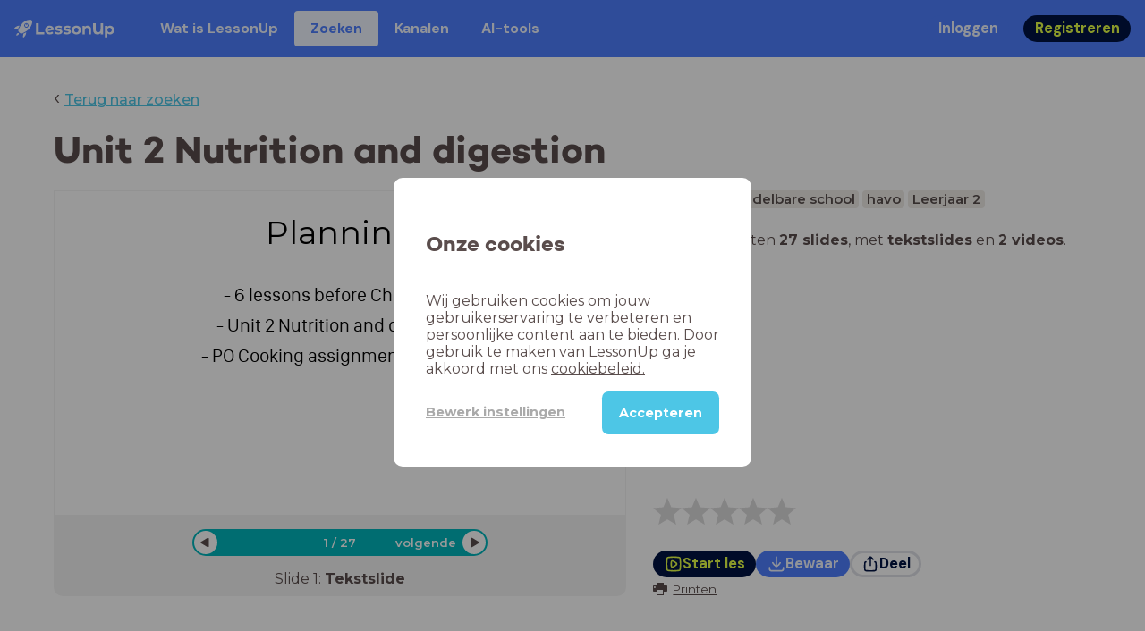

--- FILE ---
content_type: text/html; charset=utf-8
request_url: https://www.lessonup.com/nl/lesson/r4s5nyDxB7M3dkN9Q
body_size: 43323
content:

    <!DOCTYPE html>
    <html lang="en">
      <head>
        <meta charset="UTF-8" />
        <meta name="viewport" content="width=device-width, initial-scale=1.0" />
        <meta http-equiv="X-UA-Compatible" content="ie=edge" />
        <meta name="theme-color" content="#4dc6e6" />
        <title data-rh="true">Unit 2 Nutrition and digestion - LessonUp</title> <meta data-rh="true" name="twitter:site" content="@lessonup"/><meta data-rh="true" name="robots" content="index, noimageindex"/><meta data-rh="true" name="description" content/><meta data-rh="true" property="twitter:card" content="summary"/><meta data-rh="true" property="og:title" content="Unit 2 Nutrition and digestion"/><meta data-rh="true" property="og:description" content="Les Biologie voor Middelbare school"/><meta data-rh="true" property="og:image" content="https://lh3.googleusercontent.com/buBFnObnee3JmlGALo4kYIadOfKXEUp1MWU7wEv1GXmjr2k8hlMx6B-YP32v4I7aJ3Az_Tkk06fC44mvtwp9j59y0su97uXzaRSD5A=w580-h326-c"/> <link data-rh="true" rel="canonical" href="https://www.lessonup.com/nl/lesson/r4s5nyDxB7M3dkN9Q"/><link data-rh="true" rel="alternate" href="https://www.lessonup.com/nl/lesson/r4s5nyDxB7M3dkN9Q" hrefLang="nl"/><link data-rh="true" rel="alternate" href="https://www.lessonup.com/en/lesson/r4s5nyDxB7M3dkN9Q" hrefLang="en"/>
        <link rel="icon" type="image/png" href="/search/public/img/favicon.png" />
        <link rel="shortcut icon" href="/search/public/img/favicon.png" />
        
    <link href="https://fonts.googleapis.com/css?family=Montserrat:400,500,600,700|Open+Sans:400,600|Montserrat+Alternates:400,600,700|DM+Sans:400,500,700|Plus+Jakarta+Sans:800&display=fallback" rel="stylesheet" /><link href="/search/public/fonts/primaryFonts.css" rel="stylesheet" /> 
    <link rel="stylesheet" type="text/css" href="/search/public/dist/client.27ab742219bf7372f498.css" />
    <style data-emotion="css-global lrov9u">*{box-sizing:border-box;}a{color:inherit;}h1,h2,h3,h4,h5,h6{font-weight:inherit;}button{background:transparent;border:0;padding:0;}button:not(:disabled){cursor:pointer;}@supports selector(:focus-visible){a:focus-visible,button:focus-visible,input:focus-visible,textarea:focus-visible,select:focus-visible{outline:none;}}a:focus-visible,button:focus-visible,input:focus-visible,textarea:focus-visible,select:focus-visible{outline:2px solid var(--color-new-focus-stroke);}dl,figure{margin:0;}:root{--color-primary-text:#E5FF45;--color-primary-background:#001343;--color-primary-hover:#102969;--color-primary-container-text:#001343;--color-primary-container-background:#E5FF45;--color-primary-container-hover:#CEE63E;--color-secondary-text:#EFF4FF;--color-secondary-background:#4E7FFF;--color-secondary-hover:#7a9fff;--color-secondary-container-text:#4E7FFF;--color-secondary-container-background:#EFF4FF;--color-secondary-container-hover:#DFE8FF;--color-tertiary-text:#5957C9;--color-tertiary-background:#D2D1FF;--color-tertiary-container-text:#6F6EBA;--color-tertiary-container-background:#F4F3FF;--color-surface-text:#001343;--color-surface-background:#FFFFFF;--color-surface-hover:rgba(0, 19, 67, 0.04);--color-surface1-text:#001343;--color-surface-background-1:#F7F5F2;--color-surface2-text:#001343;--color-surface-background-2:#EFEAE5;--color-surface3-text:#001343;--color-surface-background-3:#E7E0D9;--color-surface4-text:#001343;--color-surface-background-4:#DFD5CC;--color-surface5-text:#001343;--color-surface-background-5:#D7CBBF;--color-overlay-text:#FFFFFF;--color-overlay-background:rgba(0, 19, 67, 0.5);--color-overlay-surface-text:#001343;--color-overlay-surface-background:rgba(255, 255, 255, 0.9);--color-outline-background:rgba(0, 19, 67, 0.13);--color-outline-hover:rgba(0, 19, 67, 0.42);--color-error-text:#FDEDED;--color-error-background:#EC484D;--color-error-container-text:#EC484D;--color-error-container-background:#FDEDED;--color-success-text:#E4F3E5;--color-success-background:#4CAF50;--color-success-container-text:#4CAF50;--color-success-container-background:#E4F3E5;--color-warning-text:#FFF5D7;--color-warning-background:#C37C12;--color-warning-container-text:#C37C12;--color-warning-container-background:#FFF5D7;--color-focus-text:#F4EEFF;--color-focus-background:#A64EFF;--color-disabled-text:rgba(0, 19, 67, 0.6);--color-disabled-background:rgba(0, 19, 67, 0.125);--color-disabled-surface-text:#AE977F;--color-disabled-surface-background:rgba(174, 151, 127, 0.1);--color-high-contrast-text:#fff;--color-high-contrast-background:#000;--color-high-contrast-disabled-text:rgba(0,0,0,.5);--color-high-contrast-disabled-background:rgba(0,0,0,.05);--color-ai-text:#FFFFFF;--color-ai-gradient:linear-gradient(135deg, #4E7FFF, #A64EFF);--color-gradient-1:linear-gradient(135deg, #CAD9FF, #B9B8FF);--color-gradient-2:linear-gradient(180deg, rgba(223, 232, 255, 100), rgba(223, 232, 255, 0));--color-loader-skeleton-gradient-start:linear-gradient(90deg, rgba(255, 255, 255, 0), rgba(255, 255, 255, 75), rgba(255, 255, 255, 0));--color-new-surface-stroke:#DFE1E7;--color-new-surface-on:#001343;--color-new-surface-fill:#FFFFFF;--color-new-surface-strokesubjacent:#DFE1E7;--color-new-surface-onSubjacent:#001343;--color-new-surface-fillSubjacent:#EBEDEF;--color-new-surface-fillFeedback:#F5F6F7;--color-new-black-stroke:#474B52;--color-new-black-on:#E4E5E7;--color-new-black-fill:#000000;--color-new-black-strokesubjacent:#53575F;--color-new-black-onSubjacent:#ADB1B8;--color-new-black-fillSubjacent:#303236;--color-new-black-fillFeedback:#242529;--color-new-white-stroke:#D6D8DB;--color-new-white-on:#18191B;--color-new-white-fill:#FFFFFF;--color-new-white-strokesubjacent:#D1D7E0;--color-new-white-onSubjacent:#474B52;--color-new-white-fillSubjacent:#E4E5E7;--color-new-white-fillFeedback:#F0F2F5;--color-new-primary-stroke:#001343;--color-new-primary-on:#E5FF45;--color-new-primary-fill:#001343;--color-new-primary-stroke-subjacent:#001343;--color-new-primary-on-subjacent:#E5FF45;--color-new-primary-fill-subjacent:#00288F;--color-new-primary-fillFeedback:#102969;--color-new-secondary-stroke:#4E7FFF;--color-new-secondary-on:#EFF4FF;--color-new-secondary-fill:#4E7FFF;--color-new-secondary-stroke-subjacent:#4E7FFF;--color-new-secondary-on-subjacent:#EFF4FF;--color-new-secondary-fill-subjacent:#336BFF;--color-new-secondary-fillFeedback:#7A9FFF;--color-new-tertiary-stroke:#D2D1FF;--color-new-tertiary-on:#5957C9;--color-new-tertiary-fill:#D2D1FF;--color-new-tetirary-stroke-subjacent:#D2D1FF;--color-new-tetirary-on-subjacent:#5957C9;--color-new-tertiary-fill-subjacent:#E6E5FF;--color-new-tertiary-fillFeedback:#E1E0FF;--color-new-ai-stroke:#4E7FFF;--color-new-ai-on:#FFFFFF;--color-new-ai-fill:#4E7FFF;--color-new-ai-fillGradient:linear-gradient(135deg, #4E7FFF, #A64EFF);--color-new-ai-stroke-subjacent:#4E7FFF;--color-new-ai-on-subjacent:#FFFFFF;--color-new-ai-fill-subjacent:#336BFF;--color-new-ai-fillFeedback:#7A9FFF;--color-new-negative-stroke:#EC484D;--color-new-negative-on:#EC484D;--color-new-negative-fill:#FFE8ED;--color-new-negative-stroke-subjacent:#EC484D;--color-new-negative-on-subjacent:#EC484D;--color-new-negative-fill-subjacent:#FFCCD7;--color-new-negative-fillFeedback:#FFB2C3;--color-new-positive-stroke:#42A546;--color-new-positive-on:#42A546;--color-new-positive-fill:#ECFFF0;--color-new-positive-stroke-subjacent:#42A546;--color-new-positive-on-subjacent:#42A546;--color-new-positive-fill-subjacent:#D1FFDB;--color-new-positive-fillFeedback:#B8FFC7;--color-new-warning-stroke:#C37C12;--color-new-warning-on:#C37C12;--color-new-warning-fill:#FFF5D7;--color-new-warning-stroke-subjacent:#C37C12;--color-new-warning-on-subjacent:#C37C12;--color-new-warning-fill-subjacent:#FFEEBD;--color-new-warning-fillFeedback:#FFE8A3;--color-new-active-stroke:#C7D8FF;--color-new-active-on:#4E7FFF;--color-new-active-fill:#EFF4FF;--color-new-active-stroke-subjacent:#EFF4FF;--color-new-active-on-subjacent:#4E7FFF;--color-new-active-fill-subjacent:#C7D8FF;--color-new-active-fillFeedback:#DFE8FF;--color-new-disabled-stroke:#DFE1E7;--color-new-disabled-on:#66718E;--color-new-disabled-fill:#DFE1E7;--color-new-disabled-stroke-subjacent:#DFE1E7;--color-new-disabled-on-subjacent:#66718E;--color-new-disabled-fill-subjacent:#DFE1E7;--color-new-disabled-fillFeedback:#DFE1E7;--color-new-focus-stroke:#A64EFF;--color-new-luminocityDark-stroke:#1A1A1A4D;--color-new-luminocityDark-on:#1A1A1AD9;--color-new-luminocityDark-fill:#1A1A1A4D;--color-new-luminocityLight-stroke:#E5E5E54D;--color-new-luminocityLight-on:#E5E5E5D9;--color-new-luminocityLight-fill:#E5E5E54D;--color-new-skeleton-fill:#777D88;}</style><style data-emotion="css sstbqj zfb3pf 119m6lo 1b4p18b 1uj1bkn 1yncu0c pwu84r 17j8dvx 1k9anzb 1k8qijt 1bc4zvp l9rgi3 hpj7dl xjx6ca 3vurgw 1fk9npj 10faasc 145iwns 1ohkngb 1dhfdau">.css-sstbqj{position:absolute;right:30px;top:30px;}.css-zfb3pf{position:relative;}@media print{.css-zfb3pf{display:none;}}.css-119m6lo{height:64px;padding-left:16px;padding-right:16px;display:-webkit-box;display:-webkit-flex;display:-ms-flexbox;display:flex;-webkit-align-items:center;-webkit-box-align:center;-ms-flex-align:center;align-items:center;background-color:var(--color-secondary-background);color:var(--color-secondary-text);}@media (max-width: 1023px){.css-119m6lo .tbv_default,.css-119m6lo .tbv_desktop-only{display:none;}}@media (min-width: 1024px){.css-119m6lo .tbv_mobile-only{display:none;}}.css-1b4p18b{height:40px;display:-webkit-box;display:-webkit-flex;display:-ms-flexbox;display:flex;-webkit-align-items:center;-webkit-box-align:center;-ms-flex-align:center;align-items:center;cursor:pointer;margin-right:32px;}.css-1uj1bkn{fill:currentColor;width:auto;height:20px;}.css-1yncu0c{display:-webkit-box;display:-webkit-flex;display:-ms-flexbox;display:flex;-webkit-flex:1;-ms-flex:1;flex:1;-webkit-align-items:center;-webkit-box-align:center;-ms-flex-align:center;align-items:center;}.css-pwu84r{font-size:1rem;line-height:1.5rem;font-weight:800;font-family:"DM Sans",ui-sans-serif,system-ui;font-style:normal;}.css-pwu84r:is(p),.css-pwu84r p{margin:0;}.css-17j8dvx{display:-webkit-box;display:-webkit-flex;display:-ms-flexbox;display:flex;margin:0;padding:0;}.css-1k9anzb{display:-webkit-inline-box;display:-webkit-inline-flex;display:-ms-inline-flexbox;display:inline-flex;list-style-type:none;margin:0;white-space:nowrap;border-radius:4px;}.css-1k9anzb>*{display:-webkit-box;display:-webkit-flex;display:-ms-flexbox;display:flex;line-height:36px;padding:0 16px;border:2px solid transparent;border-radius:4px;}.css-1k9anzb *:focus-visible{outline:none;border:2px solid var(--color-new-focus-stroke);}.css-1k9anzb a{-webkit-text-decoration:none;text-decoration:none;}.css-1k9anzb:hover{-webkit-text-decoration:underline;text-decoration:underline;}.css-1k8qijt{display:-webkit-inline-box;display:-webkit-inline-flex;display:-ms-inline-flexbox;display:inline-flex;list-style-type:none;margin:0;white-space:nowrap;border-radius:4px;background-color:var(--color-secondary-container-background);color:var(--color-secondary-container-text);}.css-1k8qijt>*{display:-webkit-box;display:-webkit-flex;display:-ms-flexbox;display:flex;line-height:36px;padding:0 16px;border:2px solid transparent;border-radius:4px;}.css-1k8qijt *:focus-visible{outline:none;border:2px solid var(--color-new-focus-stroke);}.css-1k8qijt a{-webkit-text-decoration:none;text-decoration:none;}.css-1k8qijt:hover{-webkit-text-decoration:underline;text-decoration:underline;}.css-1bc4zvp{margin-left:auto;display:-webkit-box;display:-webkit-flex;display:-ms-flexbox;display:flex;-webkit-align-items:center;-webkit-box-align:center;-ms-flex-align:center;align-items:center;}.css-1bc4zvp >*~*{margin-left:16px;}.css-l9rgi3{-webkit-flex-direction:row;-ms-flex-direction:row;flex-direction:row;display:-webkit-box;display:-webkit-flex;display:-ms-flexbox;display:flex;}.css-l9rgi3 >*~*{margin-left:16px!important;}.css-hpj7dl{width:auto;display:-webkit-inline-box;display:-webkit-inline-flex;display:-ms-inline-flexbox;display:inline-flex;-webkit-align-items:center;-webkit-box-align:center;-ms-flex-align:center;align-items:center;-webkit-box-pack:center;-ms-flex-pack:center;-webkit-justify-content:center;justify-content:center;gap:5px;padding:5px 12.5px;border-radius:40px;color:var(--color-new-secondary-on);background:var(--color-new-secondary-fill);background-origin:border-box;border:none;-webkit-text-decoration:none;text-decoration:none;}.css-hpj7dl>svg{-webkit-flex-shrink:0;-ms-flex-negative:0;flex-shrink:0;width:1.25rem;height:1.25rem;}.css-hpj7dl:hover{background:var(--color-new-secondary-fillFeedback);}.css-xjx6ca{font-size:1.015625rem;line-height:1.25rem;font-family:"DM Sans",ui-sans-serif,system-ui;font-weight:700;font-style:normal;margin:0;display:-webkit-box;display:-webkit-flex;display:-ms-flexbox;display:flex;-webkit-align-items:center;-webkit-box-align:center;-ms-flex-align:center;align-items:center;-webkit-box-pack:center;-ms-flex-pack:center;-webkit-justify-content:center;justify-content:center;overflow:hidden;position:relative;}.css-3vurgw{overflow:hidden;text-overflow:ellipsis;white-space:nowrap;opacity:1;}.css-1fk9npj{width:auto;display:-webkit-inline-box;display:-webkit-inline-flex;display:-ms-inline-flexbox;display:inline-flex;-webkit-align-items:center;-webkit-box-align:center;-ms-flex-align:center;align-items:center;-webkit-box-pack:center;-ms-flex-pack:center;-webkit-justify-content:center;justify-content:center;gap:5px;padding:5px 12.5px;border-radius:40px;color:var(--color-new-primary-on);background:var(--color-new-primary-fill);background-origin:border-box;border:none;-webkit-text-decoration:none;text-decoration:none;}.css-1fk9npj>svg{-webkit-flex-shrink:0;-ms-flex-negative:0;flex-shrink:0;width:1.25rem;height:1.25rem;}.css-1fk9npj:hover{background:var(--color-new-primary-fillFeedback);}.css-10faasc{margin-left:8px;display:none;}@media (max-width: 1023px){.css-10faasc{display:block;}}.css-145iwns{width:auto;display:-webkit-inline-box;display:-webkit-inline-flex;display:-ms-inline-flexbox;display:inline-flex;-webkit-align-items:center;-webkit-box-align:center;-ms-flex-align:center;align-items:center;-webkit-box-pack:center;-ms-flex-pack:center;-webkit-justify-content:center;justify-content:center;gap:5px;padding:5px;border-radius:40px;color:var(--color-new-secondary-on);background:var(--color-new-secondary-fill);background-origin:border-box;border:none;-webkit-text-decoration:none;text-decoration:none;}.css-145iwns>svg{-webkit-flex-shrink:0;-ms-flex-negative:0;flex-shrink:0;width:1.25rem;height:1.25rem;}.css-145iwns:hover{background:var(--color-new-secondary-fillFeedback);}.css-1ohkngb{width:auto;display:-webkit-inline-box;display:-webkit-inline-flex;display:-ms-inline-flexbox;display:inline-flex;-webkit-align-items:center;-webkit-box-align:center;-ms-flex-align:center;align-items:center;-webkit-box-pack:center;-ms-flex-pack:center;-webkit-justify-content:center;justify-content:center;gap:5px;padding:2.5px 10px;border-radius:40px;color:var(--color-new-surface-on);background:var(--color-new-surface-fill);background-origin:border-box;border:2.5px solid var(--color-new-surface-stroke);-webkit-text-decoration:none;text-decoration:none;}.css-1ohkngb>svg{-webkit-flex-shrink:0;-ms-flex-negative:0;flex-shrink:0;width:1.25rem;height:1.25rem;}.css-1ohkngb:hover{background:var(--color-new-surface-fillFeedback);}.css-1dhfdau{background-color:var(--color-secondary-background);color:var(--color-secondary-text);}</style>
   
    
    <!-- Google Tag Manager -->
    <script nonce="cb825609-cc5f-4312-bb08-ef48abae7055">
      (function (w, d, s, l, i) {
        w[l] = w[l] || [];
        w[l].push({ 'gtm.start': new Date().getTime(), event: 'gtm.js' });
        var f = d.getElementsByTagName(s)[0],
          j = d.createElement(s),
          dl = l != 'dataLayer' ? '&l=' + l : '';
        j.async = true;
        j.src = 'https://www.googletagmanager.com/gtm.js?id=' + i + dl;
        f.parentNode.insertBefore(j, f);
      })(window, document, 'script', 'dataLayer', 'GTM-N3SLDFQ');
    </script>
    <!-- End Google Tag Manager -->
  
    
    <!-- Global site tag (gtag.js) - Google Analytics -->
    <script nonce="cb825609-cc5f-4312-bb08-ef48abae7055" async src="https://www.googletagmanager.com/gtag/js?id=G-DBSWZ6Z27F"></script>
    <script nonce="cb825609-cc5f-4312-bb08-ef48abae7055">
      window.dataLayer = window.dataLayer || [];
      function gtag() {
        dataLayer.push(arguments);
      }
      gtag('js', new Date());
    </script>
  
  
      </head>
      <body>
        <!-- Google Tag Manager (noscript) -->
        <noscript
          ><iframe
            src="https://www.googletagmanager.com/ns.html?id=GTM-N3SLDFQ"
            height="0"
            width="0"
            style="display:none;visibility:hidden"
          ></iframe
        ></noscript>
        <!-- End Google Tag Manager (noscript) -->
        <div id="app" class="wrap-inner"><link rel="preload" as="image" href="https://lh3.googleusercontent.com/8rXvncEoMUGuOcxDciiOaHTWMb8_b8yH0XFvj--Jv9PCfImfAwow6Ok6ohGLcJ0G1_t6MR29eXs3DuyPU-GM-DVv2xniketj22-MN6k=s42"/><link rel="preload" as="image" href="https://lh3.googleusercontent.com/aqpWA9XRf4BNTtxVoIvmoQPxSTeyWZ3W1WPIGucuHKi4PPFDgqKx2myiEg5nGnrSK59i9s7jNX7wrvmmHRyDg2Rc=s42"/><link rel="preload" as="image" href="https://lh3.googleusercontent.com/W7iXuiREwkgSTT_pAqKONfxP7w4S4Pasz0ZZoRs4Ud4B_U-nMcoftbf79E40vZRv_k0394xlwtOutXwFQI0h9TPEHkFwDI6tOxi2qaAZ=s42"/><!--$--><div id="searchToastContainer" class="css-sstbqj"><section class="Toastify" aria-live="polite" aria-atomic="false" aria-relevant="additions text" aria-label="Notifications Alt+T"></section></div><div class="h-100"><div class="nav-bar css-zfb3pf"><nav class="css-119m6lo"><a href="/site/nl" class="css-1b4p18b"><svg xmlns="http://www.w3.org/2000/svg" width="181" height="32" fill="none" viewBox="0 0 181 32" class="css-1uj1bkn"><path fill="currentColor" d="M8.1 25.6c.2-.8 0-1.3-.2-1.5-.2-.3-.7-.4-1.5-.2-2.6.7-2.9 4-3 4.6.7 0 4-.3 4.7-2.9M8 13.4l1.4-2.5c-1.9-.2-5.4.2-9.4 4.3l1.5 1.5s3.1-1 5.2-.5zM18.6 24l-2.8 1.3c.5 2-.5 5.2-.5 5.2l1.5 1.5c4-4 4.5-7.5 4.3-9.4z"></path><path fill="currentColor" fill-rule="evenodd" d="M22.2 9.8a.8.8 0 0 1-1.1 0 .8.8 0 1 1 1 0Zm1.2-1.2a2.5 2.5 0 0 0-3.6 0 2.5 2.5 0 1 0 3.6 0" clip-rule="evenodd"></path><path fill="currentColor" fill-rule="evenodd" d="M24.4 13.2a4 4 0 0 1-5.6 0 4 4 0 1 1 5.6 0M31 1c-.7-.7-1.8-1-3.2-1a21.5 21.5 0 0 0-16.3 10.2A39 39 0 0 0 7 19.6a7.8 7.8 0 0 0 .6 1.5 9 9 0 0 0 1.4 2 8.3 8.3 0 0 0 3.5 2 29.7 29.7 0 0 0 5.5-2.4 39 39 0 0 0 7-4.8c6.6-6.5 8.4-14.5 6-16.9" clip-rule="evenodd"></path><path fill="currentColor" d="M174.4 18.6c0-2.6-1.7-4.2-3.9-4.2s-3.8 1.6-3.8 4.2 1.7 4.2 3.8 4.2c2.2 0 4-1.6 4-4.2Zm4.5 0c0 4.8-3.3 7.8-7.6 7.8-1.9 0-3.4-.6-4.6-1.8v7h-4.4V11h4.2v1.8c1.1-1.3 2.8-2 4.8-2 4.3 0 7.6 3 7.6 7.8M159 6.5v19.7h-4.5v-2.4c-1.3 1.8-3.4 2.7-6 2.7-4.5 0-7.4-3-7.4-8.5V6.5h4.6v11.4c0 3.2 1.7 4.7 4.1 4.7 2.7 0 4.6-1.6 4.6-5V6.5h4.5Zm-21.6 11v8.7H133v-8c0-2.5-1.1-3.6-3-3.6-2.2 0-3.7 1.3-3.7 4.1v7.5H122V11h4.2v1.8c1.2-1.3 3-2 5-2 3.6 0 6.3 2.1 6.3 6.7ZM115 18.6c0-2.6-1.7-4.2-4-4.2-2.1 0-3.8 1.6-3.8 4.2s1.7 4.2 3.9 4.2 3.8-1.6 3.8-4.2Zm-12.3 0c0-4.5 3.5-7.8 8.4-7.8 4.8 0 8.3 3.3 8.3 7.8 0 4.6-3.5 7.8-8.3 7.8-4.9 0-8.4-3.2-8.4-7.8m-15.1 6.2 1.5-3.2c1.4 1 3.4 1.5 5.3 1.5 2 0 2.8-.5 2.8-1.4 0-2.5-9.2 0-9.2-6 0-2.9 2.6-4.9 7-4.9 2.1 0 4.4.5 5.9 1.3l-1.5 3.2c-1.5-.9-3-1.2-4.4-1.2-2 0-2.8.7-2.8 1.4 0 2.6 9.2.1 9.2 6.1 0 2.8-2.7 4.8-7.2 4.8a13 13 0 0 1-6.6-1.6m-15.2 0 1.5-3.2a9 9 0 0 0 5.2 1.5c2 0 2.8-.5 2.8-1.4 0-2.5-9.1 0-9.1-6 0-2.9 2.6-4.9 7-4.9 2 0 4.4.5 5.8 1.3l-1.4 3.2c-1.5-.9-3-1.2-4.4-1.2-2 0-2.8.7-2.8 1.4 0 2.6 9.1.1 9.1 6.1 0 2.8-2.6 4.8-7.1 4.8a13 13 0 0 1-6.6-1.6m-13-6.6 7.4-1.5a3.6 3.6 0 0 0-3.6-2.6c-2.2 0-3.7 1.5-3.8 4Zm8.2 3.2L70 24q-2.1 2.4-6.3 2.4c-5.2 0-8.6-3.3-8.6-7.8s3.4-7.8 8.1-7.8c4.3 0 7.8 2.8 7.8 7.7l-11.2 2.1c.7 1.5 2 2.3 4 2.3 1.7 0 2.8-.5 3.8-1.5M39.1 6.5h4.6v16h9.9v3.7H39V6.5Z"></path></svg></a><div class="css-1yncu0c"><div class="tbv_default"><div class="css-pwu84r"><ul class="TopBarItemList css-17j8dvx"><li class="css-1k9anzb"><a href="/site/nl/docenten">Wat is LessonUp</a></li><li class="css-1k8qijt"><a href="/nl/lessons/us">Zoeken</a></li><li class="css-1k9anzb"><a href="/nl/channels">Kanalen</a></li><li class="css-1k9anzb"><a href="/nl/app/ai-tools">aiToolsTab</a></li></ul></div></div><div class="TopBarRight css-1bc4zvp"><div class="tbv_default"><div class="css-l9rgi3"><button class="css-hpj7dl"><span class="css-xjx6ca"><div class="css-3vurgw">Inloggen</div></span></button><button class="css-1fk9npj"><span class="css-xjx6ca"><div class="css-3vurgw">Registreren</div></span></button></div></div></div></div><div class="css-10faasc"><button class="css-145iwns"><svg xmlns="http://www.w3.org/2000/svg" width="24" height="24" fill="none" viewBox="0 0 24 24"><path stroke="currentColor" stroke-linecap="round" stroke-linejoin="round" stroke-width="2" d="M2.742 4.5h18.516M2.742 12h18.516M2.742 19.5h18.516"></path></svg></button></div></nav></div><div class="app-layout"><div class="app-layout-content"><div><div class="lesson-page-section page-center lesson-page-view"><div class="lesson-page__back"><span class="lesson-page__back-arrow">‹</span><a class="link-prominent" href="/nl/lessons/">Terug naar zoeken</a></div><div class="lesson-overview"><h1 class="ui-heading ui-heading--h0 lesson-overview__title">Unit 2 Nutrition and digestion</h1><div class="lesson-preview" tabindex="0"><div class="lesson-preview__player-container"><div class="relative"><div class="lesson-preview__player"><div class="pin-view"><div id="slide" data-allow-image-zoom="1" class="pin-container view-mode slide-color-1 slide-layout-2  "><div class="slide-color-1 slide-layout-2  content-background"></div><div data-component-id="image" comp-remote-event="click" class="image opacity-100"></div><div data-component-id="image2" comp-remote-event="click" class="image2 opacity-100"></div><div id="text1" class="text text-comp text1 text-align-1 font-size-100 font-undefined"><div class="text-inner">Planning</div></div><div id="text2" class="text text-comp text2 text-align-1 font-size-60 font-undefined"><div class="text-inner">- 6 lessons before Christmas&nbsp;<div>- Unit 2 Nutrition and digestion</div><div>- PO Cooking assignment (no test!)</div><div><br /></div><div><br /></div></div></div><div class="view-components"></div></div></div><div class="lesson-preview__player-nav"><div class="player-nav-button player-nav-button-left"><button class="button-unstyled lesson-preview__player-navbutton"><svg viewBox="0 0 9 12" class="arrow-left" width="10" height="12"><path d="M7.486.909L.429 5.143a1 1 0 000 1.714l7.057 4.234A1 1 0 009 10.234V1.766A1 1 0 007.486.91z" fill="currentColor" fill-rule="evenodd"></path></svg></button></div><div class="lesson-preview__player-nav-count"><span>1<!-- --> / <!-- -->27</span></div><div class="player-nav-button player-nav-button-right clickable"><span class="navigation-text-button">volgende</span><button class="button-unstyled lesson-preview__player-navbutton"><svg viewBox="0 0 9 12" class="arrow-right" width="10" height="12"><path d="M1.514.909l7.057 4.234a1 1 0 010 1.714l-7.057 4.234A1 1 0 010 10.234V1.766A1 1 0 011.514.91z" fill="currentColor" fill-rule="evenodd"></path></svg></button></div></div></div><div class="lesson-preview__slide-info"><span>Slide <!-- -->1<!-- -->: <strong>Tekstslide</strong></span></div></div></div><div class="lesson-preview__content"><div class="lesson-overview-meta"><div><div class="ui-tags lesson-overview-meta-section"><span title="Biologie" class="ui-tag ui-tag--large bg-warm-gray">Biologie</span><span title="Middelbare school" class="ui-tag ui-tag--large bg-warm-gray">Middelbare school</span><span title="havo" class="ui-tag ui-tag--large bg-warm-gray">havo</span><span title="Leerjaar 2" class="ui-tag ui-tag--large bg-warm-gray">Leerjaar 2</span></div><div class="lesson-overview-meta-section"><div class="lesson-overview-meta__description "><p>In deze les zitten <strong>27 slides</strong>, <!-- -->met<!-- --> <span><strong>tekstslides</strong> en <strong>2 videos</strong></span>.</p></div></div></div><div class="lesson-overview-meta-action-section"><div class="feedback_bar lesson-overview-meta-section" style="font-size:2em"><svg xmlns="http://www.w3.org/2000/svg" version="1.1" viewBox="0 0 222 210" class="feedback_bar__star feedback_bar__star--sizing-to-font feedback_bar__star--animations" fill="#dcdbdc"><path d="M179.46 209.73l-68.28-41.51-68.107 41.79 18.381-77.77L.661 80.38 80.3 73.835 110.84-.009l30.838 73.717 79.665 6.222-60.58 52.11z" stroke="none" stroke-width="10" fill="#dcdbdc" class="svg_star_path"></path></svg><svg xmlns="http://www.w3.org/2000/svg" version="1.1" viewBox="0 0 222 210" class="feedback_bar__star feedback_bar__star--sizing-to-font feedback_bar__star--animations" fill="#dcdbdc"><path d="M179.46 209.73l-68.28-41.51-68.107 41.79 18.381-77.77L.661 80.38 80.3 73.835 110.84-.009l30.838 73.717 79.665 6.222-60.58 52.11z" stroke="none" stroke-width="10" fill="#dcdbdc" class="svg_star_path"></path></svg><svg xmlns="http://www.w3.org/2000/svg" version="1.1" viewBox="0 0 222 210" class="feedback_bar__star feedback_bar__star--sizing-to-font feedback_bar__star--animations" fill="#dcdbdc"><path d="M179.46 209.73l-68.28-41.51-68.107 41.79 18.381-77.77L.661 80.38 80.3 73.835 110.84-.009l30.838 73.717 79.665 6.222-60.58 52.11z" stroke="none" stroke-width="10" fill="#dcdbdc" class="svg_star_path"></path></svg><svg xmlns="http://www.w3.org/2000/svg" version="1.1" viewBox="0 0 222 210" class="feedback_bar__star feedback_bar__star--sizing-to-font feedback_bar__star--animations" fill="#dcdbdc"><path d="M179.46 209.73l-68.28-41.51-68.107 41.79 18.381-77.77L.661 80.38 80.3 73.835 110.84-.009l30.838 73.717 79.665 6.222-60.58 52.11z" stroke="none" stroke-width="10" fill="#dcdbdc" class="svg_star_path"></path></svg><svg xmlns="http://www.w3.org/2000/svg" version="1.1" viewBox="0 0 222 210" class="feedback_bar__star feedback_bar__star--sizing-to-font feedback_bar__star--animations" fill="#dcdbdc"><path d="M179.46 209.73l-68.28-41.51-68.107 41.79 18.381-77.77L.661 80.38 80.3 73.835 110.84-.009l30.838 73.717 79.665 6.222-60.58 52.11z" stroke="none" stroke-width="10" fill="#dcdbdc" class="svg_star_path"></path></svg></div><div class="lesson-overview-meta__buttons lesson-overview-meta-section"><div><button class="css-1fk9npj"><svg xmlns="http://www.w3.org/2000/svg" width="24" height="24" fill="none" viewBox="0 0 24 24"><path stroke="currentColor" stroke-linecap="round" stroke-linejoin="round" stroke-width="2" d="M3.273 19.33c.078.72.65 1.292 1.37 1.37 2.353.258 4.818.611 7.357.611s5.004-.353 7.358-.61a1.55 1.55 0 0 0 1.369-1.37c.251-2.345.584-4.801.584-7.331s-.333-4.986-.584-7.33a1.55 1.55 0 0 0-1.37-1.37c-2.353-.258-4.818-.611-7.357-.611s-5.004.353-7.358.61c-.72.08-1.291.65-1.369 1.37C3.022 7.014 2.69 9.47 2.69 12s.333 4.986.584 7.33"></path><path stroke="currentColor" stroke-linecap="round" stroke-linejoin="round" stroke-width="2" d="M8.78 12c0 .844.144 2.057.283 3.029.123.864.977 1.418 1.8 1.125 1.973-.702 3.814-1.782 5.08-3.402a1.22 1.22 0 0 0 0-1.504c-1.266-1.62-3.107-2.7-5.08-3.402-.823-.293-1.677.261-1.8 1.125-.14.972-.284 2.185-.284 3.029"></path></svg><span class="css-xjx6ca"><div class="css-3vurgw">Start les</div></span></button></div><button class="css-hpj7dl"><svg xmlns="http://www.w3.org/2000/svg" width="24" height="24" fill="none" viewBox="0 0 24 24" class="icon"><path stroke="currentColor" stroke-linecap="round" stroke-linejoin="round" stroke-width="2" d="M2.728 16.908v1.427a2.853 2.853 0 0 0 2.853 2.852H18.42a2.853 2.853 0 0 0 2.852-2.852v-1.427M7.044 10.485c.972 1.789 2.42 3.419 4.285 4.546.413.25.93.25 1.342 0 1.865-1.128 3.312-2.758 4.284-4.546M12 15.218V2.813"></path></svg><span class="css-xjx6ca"><div class="css-3vurgw"><span>Bewaar</span></div></span></button><button class="css-1ohkngb"><svg xmlns="http://www.w3.org/2000/svg" width="24" height="24" fill="none" viewBox="0 0 24 24"><path stroke="currentColor" stroke-linecap="round" stroke-linejoin="round" stroke-width="2" d="M5.961 9.158a1.56 1.56 0 0 0-1.374 1.372 39.2 39.2 0 0 0 0 9.114 1.56 1.56 0 0 0 1.374 1.372c3.087.343 8.99.343 12.078 0a1.56 1.56 0 0 0 1.374-1.372 39.2 39.2 0 0 0 0-9.114 1.56 1.56 0 0 0-1.374-1.372M12 13.898V2.727m3.533 3.031c-1.074-1.356-1.805-1.987-2.894-2.813a1.04 1.04 0 0 0-1.277 0c-1.09.826-1.82 1.457-2.894 2.813"></path></svg><span class="css-xjx6ca"><div class="css-3vurgw">Deel</div></span></button></div><div class="lesson-overview-meta__sub-buttons lesson-overview-meta-section"><button type="button" class="text-button-comp fg-text print-button"><svg viewBox="0 0 32 32" class="icon" fill="currentcolor"><path d="M8 2h16v4H8V2zM30 8H2c-1.1 0-2 .9-2 2v10c0 1.1.9 2 2 2h6v8h16v-8h6c1.1 0 2-.9 2-2V10c0-1.1-.9-2-2-2zM4 14a2 2 0 11-.001-3.999A2 2 0 014 14zm18 14H10V18h12v10z"></path></svg>Printen</button></div></div></div></div></div><div class="lesson-overview-introduction"><div class="lesson-overview-introduction-text"></div></div><div><h2 class="ui-heading ui-heading--h1">Onderdelen in deze les</h2><div class="lesson-overview-pins lesson-overview-pin-grid"><div class="pin-flow-40"><div class="pin-wrapper"><div class="pin-view lesson-overview-pin thumbPreview"><div id="slide" data-allow-image-zoom="1" class="pin-container view-mode slide-color-1 slide-layout-2  "><div class="slide-color-1 slide-layout-2  content-background"></div><div data-component-id="image" comp-remote-event="click" class="image opacity-100"></div><div data-component-id="image2" comp-remote-event="click" class="image2 opacity-100"></div><div id="text1" class="text text-comp text1 text-align-1 font-size-100 font-undefined"><div class="text-inner">Planning</div></div><div id="text2" class="text text-comp text2 text-align-1 font-size-60 font-undefined"><div class="text-inner">- 6 lessons before Christmas&nbsp;<div>- Unit 2 Nutrition and digestion</div><div>- PO Cooking assignment (no test!)</div><div><br /></div><div><br /></div></div></div><div class="view-components"></div></div></div><h4 class="ui-heading ui-heading--h3 lesson-overview-pin-title">Slide <!-- -->1<!-- --> -<!-- --> <!-- -->Tekstslide</h4></div><div class="pin-wrapper"><div class="pin-view lesson-overview-pin thumbPreview"><div id="slide" data-allow-image-zoom="0" class="pin-container view-mode slide-color-4 slide-layout-6 has-image "><div class="slide-color-4 slide-layout-6 has-image content-background"></div><div data-component-id="image" comp-remote-event="click" class="image opacity-100" style="background-image:url(https://i.pinimg.com/474x/5c/e3/1a/5ce31a6391c795c7c395436034b5dc8c---years-grilled-food.jpg)"></div><div data-component-id="image2" comp-remote-event="click" class="image2 opacity-100"></div><div id="text1" class="text text-comp text1 text-align-1 font-size-100 font-undefined"><div class="text-inner">Unit 2</div></div><div id="text2" class="text text-comp text2 text-align-1 font-size-50 font-undefined"><div class="text-inner">2.1 Food and nutrients</div></div><div class="view-components"></div></div></div><h4 class="ui-heading ui-heading--h3 lesson-overview-pin-title">Slide <!-- -->2<!-- --> -<!-- --> <!-- -->Tekstslide</h4></div><div class="pin-wrapper"><div class="pin-view lesson-overview-pin thumbPreview"><div id="slide" data-allow-image-zoom="1" class="pin-container view-mode slide-color-1 slide-layout-1 has-image "><div class="slide-color-1 slide-layout-1 has-image content-background"></div><div data-component-id="image" comp-remote-event="click" class="image opacity-100 image-size-contain" style="background-image:url(https://lh3.googleusercontent.com/UspDDmmiT7QLEjQKXGooA6iLlXswvyNQ2fA5g01YH2Av-u4m0dq2QAR8HQQbFmlBQr6eBEZ3Go8e2H3zJ8Hmi9AIlXYecTFNbktbvBc=s250)"></div><div data-component-id="image2" comp-remote-event="click" class="image2 opacity-100"></div><div class="view-components"></div></div></div><h4 class="ui-heading ui-heading--h3 lesson-overview-pin-title">Slide <!-- -->3<!-- --> -<!-- --> <!-- -->Tekstslide</h4></div><div class="pin-wrapper"><div class="pin-view lesson-overview-pin thumbPreview"><div id="slide" data-allow-image-zoom="1" class="pin-container view-mode slide-color-1 slide-layout-1  "><div class="slide-color-1 slide-layout-1  content-background"></div><div data-component-id="image" comp-remote-event="click" class="image opacity-100"></div><div data-component-id="image2" comp-remote-event="click" class="image2 opacity-100"></div><div id="text1" class="text text-comp text1 text-align-1 font-size-100 font-odin"><div class="text-inner">2.1 Food and nutrients</div></div><div id="text2" class="text text-comp text2 text-align-2 font-size-60 font-undefined"><div class="text-inner">Foodstuffs are any product that you can eat or drink<div>Nutrients are the usable components in food</div></div></div><div class="view-components"></div></div></div><h4 class="ui-heading ui-heading--h3 lesson-overview-pin-title">Slide <!-- -->4<!-- --> -<!-- --> <!-- -->Tekstslide</h4></div><div class="pin-wrapper"><div class="pin-view lesson-overview-pin thumbPreview"><div id="slide" data-allow-image-zoom="0" class="pin-container view-mode slide-color-1 slide-layout-6 has-image "><div class="slide-color-1 slide-layout-6 has-image content-background"></div><div data-component-id="image" comp-remote-event="click" class="image opacity-100" style="background-image:url(https://resource.wur.nl/upload_mm/5/e/9/76b7965c-1562-4f75-8488-560893349bb9_groenten-shutterstock_548327068_e3e66c31_570x400.jpg)"></div><div data-component-id="image2" comp-remote-event="click" class="image2 opacity-100"></div><div id="text1" class="text text-comp text1 text-align-1 font-size-100 font-odin"><div class="text-inner">Dietary fibre</div></div><div id="text2" class="text text-comp text2 text-align-1 font-size-60 font-undefined"><div class="text-inner">Collective name for the indigestible parts of plants.<div><br /></div><div>Dietary fibre helps the peristalsis</div></div></div><div class="view-components"></div></div></div><h4 class="ui-heading ui-heading--h3 lesson-overview-pin-title">Slide <!-- -->5<!-- --> -<!-- --> <!-- -->Tekstslide</h4></div><div class="pin-wrapper"><div class="pin-view lesson-overview-pin thumbPreview"><div id="slide" data-allow-image-zoom="1" class="pin-container view-mode slide-color-1 slide-layout-1 has-image "><div class="slide-color-1 slide-layout-1 has-image content-background"></div><div data-component-id="image" comp-remote-event="click" class="image opacity-100 image-size-contain" style="background-image:url(https://lh3.googleusercontent.com/4DUazPt2Oze2tHtjJKFBJiFkiVoI964QQ2NwveL9GlF1impWdf5JJl9mYJhjsPffJTr7naJRMRg9EyOVyfJF2LTS0sgqKUUj7KqJJeY=s250)"></div><div data-component-id="image2" comp-remote-event="click" class="image2 opacity-100"></div><div class="view-components"></div></div></div><h4 class="ui-heading ui-heading--h3 lesson-overview-pin-title">Slide <!-- -->6<!-- --> -<!-- --> <!-- -->Tekstslide</h4></div><div class="pin-wrapper"><div class="pin-view lesson-overview-pin thumbPreview"><div class="video-thumb playerWrapper" style="background-image:url(https://i.ytimg.com/vi/kVjeNZA5pi4/default.jpg)"><div class="icon icon-color icon-youtube"></div></div></div><h4 class="ui-heading ui-heading--h3 lesson-overview-pin-title">Slide <!-- -->7<!-- --> -<!-- --> <!-- -->Video</h4></div><div class="pin-wrapper"><div class="pin-view lesson-overview-pin thumbPreview"><div class="weblink-viewer"><div class="weblink-bg" style="background-image:url(https://kids.kiddle.co/images/0/0f/Peristalsis.gif)"></div><div class="browser"><div class="browserbar"><div class="browser-buttons"><div class="browser-button c1"></div><div class="browser-button c2"></div><div class="browser-button c3"></div></div><div class="url">kids.kiddle.co</div></div><div class="webpage" style="background-image:url(https://kids.kiddle.co/images/0/0f/Peristalsis.gif)"><div class="glass"></div></div></div></div></div><h4 class="ui-heading ui-heading--h3 lesson-overview-pin-title">Slide <!-- -->8<!-- --> -<!-- --> <!-- -->Link</h4></div><div class="pin-wrapper"><div class="pin-view lesson-overview-pin thumbPreview"><div id="slide" data-allow-image-zoom="0" class="pin-container view-mode slide-color-1 slide-layout-6 has-image "><div class="slide-color-1 slide-layout-6 has-image content-background"></div><div data-component-id="image" comp-remote-event="click" class="image opacity-100" style="background-image:url(https://ib.bioninja.com.au/_Media/nutrients_med.jpeg)"></div><div data-component-id="image2" comp-remote-event="click" class="image2 opacity-100"></div><div id="text1" class="text text-comp text1 text-align-1 font-size-100 font-odin"><div class="text-inner">Nutrients</div></div><div id="text2" class="text text-comp text2 text-align-2 font-size-60 font-undefined"><div class="text-inner">- Proteins<div>- Carbohydrates</div><div>- Fats</div><div>- Water</div><div>- Minerals</div><div>- Vitamins&nbsp;</div></div></div><div class="view-components"></div></div></div><h4 class="ui-heading ui-heading--h3 lesson-overview-pin-title">Slide <!-- -->9<!-- --> -<!-- --> <!-- -->Tekstslide</h4></div><div class="pin-wrapper"><div class="pin-view lesson-overview-pin thumbPreview"><div id="slide" data-allow-image-zoom="1" class="pin-container view-mode slide-color-1 slide-layout-2  "><div class="slide-color-1 slide-layout-2  content-background"></div><div data-component-id="image" comp-remote-event="click" class="image opacity-100"></div><div data-component-id="image2" comp-remote-event="click" class="image2 opacity-100"></div><div id="text1" class="text text-comp text1 text-align-1 font-size-100 font-odin"><div class="text-inner">The 6 nutrients have 4 different functions</div></div><div id="text2" class="text text-comp text2 text-align-2 font-size-60 font-undefined"><div class="text-inner"><div><br /></div>Building blocks<div>Fuels (energy)</div><div>Reserves</div><div>Protective substances&nbsp;</div></div></div><div class="view-components"></div></div></div><h4 class="ui-heading ui-heading--h3 lesson-overview-pin-title">Slide <!-- -->10<!-- --> -<!-- --> <!-- -->Tekstslide</h4></div><div class="pin-wrapper"><div class="pin-view lesson-overview-pin thumbPreview"><div id="slide" data-allow-image-zoom="0" class="pin-container view-mode slide-color-1 slide-layout-6 has-image "><div class="slide-color-1 slide-layout-6 has-image content-background"></div><div data-component-id="image" comp-remote-event="click" class="image opacity-100" style="background-image:url(https://mypositiveparenting.org/wp-content/uploads/2014/02/building-blocks.jpg)"></div><div data-component-id="image2" comp-remote-event="click" class="image2 opacity-100"></div><div id="text1" class="text text-comp text1 text-align-1 font-size-100 font-odin"><div class="text-inner">building blocks</div></div><div id="text2" class="text text-comp text2 text-align-2 font-size-60 font-undefined"><div class="text-inner">Growth and development<div>repairing wounds&nbsp;</div><div>making new cells and tissues</div><div><br /></div><div>Proteins&nbsp; &nbsp; &nbsp; &nbsp; &nbsp; &nbsp; &nbsp; &nbsp; &nbsp; Water<br />Carbohydrates&nbsp; &nbsp; &nbsp;Minerals<br />Fats&nbsp; &nbsp; &nbsp; &nbsp; &nbsp; &nbsp; &nbsp; &nbsp; &nbsp; &nbsp; &nbsp; &nbsp; &nbsp; &nbsp; Vitamins</div><div><br /></div><div><br /></div></div></div><div class="view-components"></div></div></div><h4 class="ui-heading ui-heading--h3 lesson-overview-pin-title">Slide <!-- -->11<!-- --> -<!-- --> <!-- -->Tekstslide</h4></div><div class="pin-wrapper"><div class="pin-view lesson-overview-pin thumbPreview"><div id="slide" data-allow-image-zoom="0" class="pin-container view-mode slide-color-1 slide-layout-6 has-image "><div class="slide-color-1 slide-layout-6 has-image content-background"></div><div data-component-id="image" comp-remote-event="click" class="image opacity-100" style="background-image:url(https://lessonup-proxy.appspot.com/imageproxy?url=http%3A%2F%2F4.bp.blogspot.com%2F-VKQhB2q895s%2FVaOh6nJUCQI%2FAAAAAAAAFpc%2FXSq4Ht7BVGo%2Fs1600%2FOpening%252Bpic.jpg)"></div><div data-component-id="image2" comp-remote-event="click" class="image2 opacity-100"></div><div id="text1" class="text text-comp text1 text-align-1 font-size-100 font-odin"><div class="text-inner">Fuels</div></div><div id="text2" class="text text-comp text2 text-align-2 font-size-60 font-undefined"><div class="text-inner">In every cell is respiration.&nbsp;<div>Energy, movement, warmth</div><div><br /></div><div>Proteins<br />Carbohydrates<br />Fats<br /><br /></div></div></div><div class="view-components"></div></div></div><h4 class="ui-heading ui-heading--h3 lesson-overview-pin-title">Slide <!-- -->12<!-- --> -<!-- --> <!-- -->Tekstslide</h4></div><div class="pin-wrapper"><div class="pin-view lesson-overview-pin thumbPreview"><div id="slide" data-allow-image-zoom="0" class="pin-container view-mode slide-color-1 slide-layout-6 has-image "><div class="slide-color-1 slide-layout-6 has-image content-background"></div><div data-component-id="image" comp-remote-event="click" class="image opacity-100" style="background-image:url(https://www.hoewerktmijnlichaam.nl/assets/images/questions/2010-10-01-hoe-word-je-dik.jpg)"></div><div data-component-id="image2" comp-remote-event="click" class="image2 opacity-100"></div><div id="text1" class="text text-comp text1 text-align-1 font-size-100 font-odin"><div class="text-inner">Reserves</div></div><div id="text2" class="text text-comp text2 text-align-2 font-size-60 font-undefined"><div class="text-inner">Nutrients can be stored up in the body<div><br /></div><div>Carbohydrates</div><div>Fats</div></div></div><div class="view-components"></div></div></div><h4 class="ui-heading ui-heading--h3 lesson-overview-pin-title">Slide <!-- -->13<!-- --> -<!-- --> <!-- -->Tekstslide</h4></div><div class="pin-wrapper"><div class="pin-view lesson-overview-pin thumbPreview"><div id="slide" data-allow-image-zoom="0" class="pin-container view-mode slide-color-1 slide-layout-6 has-image "><div class="slide-color-1 slide-layout-6 has-image content-background"></div><div data-component-id="image" comp-remote-event="click" class="image opacity-100" style="background-image:url(https://media.proprofs.com/images/QM/user_images/2503852/New%20Project%20(50)(85).jpg)"></div><div data-component-id="image2" comp-remote-event="click" class="image2 opacity-100"></div><div id="text1" class="text text-comp text1 text-align-1 font-size-100 font-odin"><div class="text-inner">protective substances</div></div><div id="text2" class="text text-comp text2 text-align-2 font-size-60 font-undefined"><div class="text-inner"><div><br /></div><div>to stay healthy<br /></div><div><br /></div><div>Vitamins</div><div>Minerals</div></div></div><div class="view-components"></div></div></div><h4 class="ui-heading ui-heading--h3 lesson-overview-pin-title">Slide <!-- -->14<!-- --> -<!-- --> <!-- -->Tekstslide</h4></div><div class="pin-wrapper"><div class="pin-view lesson-overview-pin thumbPreview"><div id="slide" data-allow-image-zoom="1" class="pin-container view-mode slide-color-1 slide-layout-1  "><div class="slide-color-1 slide-layout-1  content-background"></div><div data-component-id="image" comp-remote-event="click" class="image opacity-100"></div><div data-component-id="image2" comp-remote-event="click" class="image2 opacity-100"></div><div id="text1" class="text text-comp text1 text-align-1 font-size-100 font-odin"><div class="text-inner">Get to work!</div></div><div id="text2" class="text text-comp text2 text-align-1 font-size-60 font-undefined"><div class="text-inner">Unit 2 basic 1<div>Exercise 1, 2, 3,&nbsp; 8 t/m 10</div></div></div><div class="view-components"></div></div></div><h4 class="ui-heading ui-heading--h3 lesson-overview-pin-title">Slide <!-- -->15<!-- --> -<!-- --> <!-- -->Tekstslide</h4></div><div class="pin-wrapper"><div class="pin-view lesson-overview-pin thumbPreview"><div id="slide" data-allow-image-zoom="1" class="pin-container view-mode slide-color-1 slide-layout-1  "><div class="slide-color-1 slide-layout-1  content-background"></div><div data-component-id="image" comp-remote-event="click" class="image opacity-100"></div><div data-component-id="image2" comp-remote-event="click" class="image2 opacity-100"></div><div id="text1" class="text text-comp text1 text-align-1 font-size-100 font-odin"><div class="text-inner">Cooking assignment</div></div><div class="view-components"></div></div></div><h4 class="ui-heading ui-heading--h3 lesson-overview-pin-title">Slide <!-- -->16<!-- --> -<!-- --> <!-- -->Tekstslide</h4></div><div class="pin-wrapper"><div class="pin-view lesson-overview-pin thumbPreview"><div id="slide" data-allow-image-zoom="1" style="background-color:#609a8e;color:#ffffff" class="pin-container view-mode  slide-layout-1  "><div class=" slide-layout-1  content-background"></div><div data-component-id="image" comp-remote-event="click" class="image opacity-100"></div><div data-component-id="image2" comp-remote-event="click" class="image2 opacity-100"></div><div id="text1" class="text text-comp text1 text-align-1 font-size-100 font-undefined"><div class="text-inner">Planning</div></div><div id="text2" class="text text-comp text2 text-align-1 font-size-60 font-undefined"><div class="text-inner">- Bs 3 healty food<div>- Assignments bs 3</div><div>- Cooking assignment&nbsp;</div></div></div><div class="view-components"></div></div></div><h4 class="ui-heading ui-heading--h3 lesson-overview-pin-title">Slide <!-- -->17<!-- --> -<!-- --> <!-- -->Tekstslide</h4></div><div class="pin-wrapper"><div class="pin-view lesson-overview-pin thumbPreview"><div id="slide" data-allow-image-zoom="0" class="pin-container view-mode slide-color-1 slide-layout-4 has-image "><div class="slide-color-1 slide-layout-4 has-image content-background"></div><div data-component-id="image" comp-remote-event="click" class="image opacity-100" style="background-image:url(https://i.pinimg.com/originals/35/93/bc/3593bc3133a20f0902df41621ecf7b51.jpg)"></div><div data-component-id="image2" comp-remote-event="click" class="image2 opacity-100"></div><div id="text1" class="text text-comp text1 text-align-1 font-size-100 font-undefined"><div class="text-inner">2.3 Healthy food</div></div><div class="view-components"></div></div></div><h4 class="ui-heading ui-heading--h3 lesson-overview-pin-title">Slide <!-- -->18<!-- --> -<!-- --> <!-- -->Tekstslide</h4></div><div class="pin-wrapper"><div class="pin-view lesson-overview-pin thumbPreview"><div id="slide" data-allow-image-zoom="0" class="pin-container view-mode slide-color-1 slide-layout-5 has-image "><div class="slide-color-1 slide-layout-5 has-image content-background"></div><div data-component-id="image" comp-remote-event="click" class="image opacity-100" style="background-image:url(https://images4.persgroep.net/rcs/FP50WAy3Cd_h2xX_TgC8QRGqz1I/diocontent/140782794/_crop/0/0/1500/848/_fitwidth/763?appId=93a17a8fd81db0de025c8abd1cca1279&amp;quality=0.8)"></div><div data-component-id="image2" comp-remote-event="click" class="image2 opacity-100"></div><div id="text1" class="text text-comp text1 text-align-1 font-size-100 font-undefined"><div class="text-inner">Advice for healthy eating</div></div><div id="text2" class="text text-comp text2 text-align-2 font-size-60 font-undefined"><div class="text-inner">- eat a varied diet<div>- do not eat too much and take plenty of exercise</div><div>- eat less saturated fat</div><div>- eat plenty vegetables, fruit, bread</div><div>- eat safely&nbsp;</div></div></div><div class="view-components"></div></div></div><h4 class="ui-heading ui-heading--h3 lesson-overview-pin-title">Slide <!-- -->19<!-- --> -<!-- --> <!-- -->Tekstslide</h4></div><div class="pin-wrapper"><div class="pin-view lesson-overview-pin thumbPreview"><div id="slide" data-allow-image-zoom="0" class="pin-container view-mode slide-color-1 slide-layout-3 has-image "><div class="slide-color-1 slide-layout-3 has-image content-background"></div><div data-component-id="image" comp-remote-event="click" class="image opacity-100" style="background-image:url(https://lh3.googleusercontent.com/LCsriaWfwho0u4M-Tmr-wY4BM1ouZ2B6uVJ67ytIy6RzPinmXvMUppc2BXR1aznxUdknGdiq5VAdBGmk-mgoaNpQt3pGuTEqL9jlSAfP=s250)"></div><div data-component-id="image2" comp-remote-event="click" class="image2 opacity-100"></div><div class="view-components"><div data-component-id="ebc62b12239fba1af9487e35" data-component="text" data-grippy="move" class="component component-container component-text    " style="left:21.653%;top:-0.689%;bottom:70.689%;right:61.472%;inset:-0.689% 61.472% 70.689% 21.653%"><div class="text-comp-inner text-columns-1" style="border-color:transparent;border-radius:0;background-color:transparent"><div class="text-value font-montserrat font-size-60 text-padding-1 text-align-left vertical-align-top" data-grippy="move">Bs. 3</div></div></div></div></div></div><h4 class="ui-heading ui-heading--h3 lesson-overview-pin-title">Slide <!-- -->20<!-- --> -<!-- --> <!-- -->Tekstslide</h4></div><div class="pin-wrapper"><div class="pin-view lesson-overview-pin thumbPreview"><div id="slide" data-allow-image-zoom="0" class="pin-container view-mode slide-color-1 slide-layout-3 has-image "><div class="slide-color-1 slide-layout-3 has-image content-background"></div><div data-component-id="image" comp-remote-event="click" class="image opacity-100" style="background-image:url(https://lh3.googleusercontent.com/UzqblvsIYlbqJDlxzPReNYCN5IW8CgeBjUCodNlDSbno7qihRSYrUnE4hjjJXtlwCRpoERUVjwmVrTfkLsLCheUdOWDQSrPmsg5Ug7Hf=s250)"></div><div data-component-id="image2" comp-remote-event="click" class="image2 opacity-100"></div><div class="view-components"></div></div></div><h4 class="ui-heading ui-heading--h3 lesson-overview-pin-title">Slide <!-- -->21<!-- --> -<!-- --> <!-- -->Tekstslide</h4></div><div class="pin-wrapper"><div class="pin-view lesson-overview-pin thumbPreview"><div id="slide" data-allow-image-zoom="0" class="pin-container view-mode slide-color-1 slide-layout-3 has-image "><div class="slide-color-1 slide-layout-3 has-image content-background"></div><div data-component-id="image" comp-remote-event="click" class="image opacity-100" style="background-image:url(https://lh3.googleusercontent.com/L38ZF_0v3sZe0lgwCGDT1pq88NdVndLgUlZi35ajYEu1zRJa7426cmgfl94Mdc2mhEF0nju5kAEsEgYAN8aI2SHDd7vVosWduIXAbw=s250)"></div><div data-component-id="image2" comp-remote-event="click" class="image2 opacity-100"></div><div class="view-components"></div></div></div><h4 class="ui-heading ui-heading--h3 lesson-overview-pin-title">Slide <!-- -->22<!-- --> -<!-- --> <!-- -->Tekstslide</h4></div><div class="pin-wrapper"><div class="pin-view lesson-overview-pin thumbPreview"><div id="slide" data-allow-image-zoom="0" class="pin-container view-mode slide-color-1 slide-layout-3 has-image "><div class="slide-color-1 slide-layout-3 has-image content-background"></div><div data-component-id="image" comp-remote-event="click" class="image opacity-100" style="background-image:url(https://lh3.googleusercontent.com/smA_uDVhANJkJHGaVT4sLj_8mz6W71FBbVeQ9ZzqVxxX-2Uhvsv7ER2kSLgJvJO0UPRdgqX0muiQhOxGX9DYpebpLs2COiRrcmiPACY=s250)"></div><div data-component-id="image2" comp-remote-event="click" class="image2 opacity-100"></div><div class="view-components"></div></div></div><h4 class="ui-heading ui-heading--h3 lesson-overview-pin-title">Slide <!-- -->23<!-- --> -<!-- --> <!-- -->Tekstslide</h4></div><div class="pin-wrapper"><div class="pin-view lesson-overview-pin thumbPreview"><div id="slide" data-allow-image-zoom="0" class="pin-container view-mode slide-color-1 slide-layout-3 has-image "><div class="slide-color-1 slide-layout-3 has-image content-background"></div><div data-component-id="image" comp-remote-event="click" class="image opacity-100" style="background-image:url(https://lh3.googleusercontent.com/FM8VCc-efqWMNYoaMQtp_CobzwOgL-jwM5T0H67pIlI6g3ITueGIBGIgX2yiySKTlW7Ky36BQkNQ0Yjy_MlBl7E-uo_LuwJmGz1wbpM=s250)"></div><div data-component-id="image2" comp-remote-event="click" class="image2 opacity-100"></div><div class="view-components"></div></div></div><h4 class="ui-heading ui-heading--h3 lesson-overview-pin-title">Slide <!-- -->24<!-- --> -<!-- --> <!-- -->Tekstslide</h4></div><div class="pin-wrapper"><div class="pin-view lesson-overview-pin thumbPreview"><div id="slide" data-allow-image-zoom="1" class="pin-container view-mode slide-color-1 slide-layout-1  "><div class="slide-color-1 slide-layout-1  content-background"></div><div data-component-id="image" comp-remote-event="click" class="image opacity-100"></div><div data-component-id="image2" comp-remote-event="click" class="image2 opacity-100"></div><div id="text1" class="text text-comp text1 text-align-1 font-size-100 font-undefined"><div class="text-inner">Get to work</div></div><div id="text2" class="text text-comp text2 text-align-1 font-size-60 font-undefined"><div class="text-inner">basic 3&nbsp;<div>Assignments 9 to 11</div></div></div><div class="view-components"></div></div></div><h4 class="ui-heading ui-heading--h3 lesson-overview-pin-title">Slide <!-- -->25<!-- --> -<!-- --> <!-- -->Tekstslide</h4></div><div class="pin-wrapper"><div class="pin-view lesson-overview-pin thumbPreview"><div id="slide" data-allow-image-zoom="1" style="background-color:#609a8e;color:#ffffff" class="pin-container view-mode  slide-layout-1  "><div class=" slide-layout-1  content-background"></div><div data-component-id="image" comp-remote-event="click" class="image opacity-100"></div><div data-component-id="image2" comp-remote-event="click" class="image2 opacity-100"></div><div id="text1" class="text text-comp text1 text-align-1 font-size-100 font-undefined"><div class="text-inner">Planning</div></div><div id="text2" class="text text-comp text2 text-align-1 font-size-60 font-undefined"><div class="text-inner">- Zondag met Lubach<div>- Cooking assignment (verslag-time)</div></div></div><div class="view-components"></div></div></div><h4 class="ui-heading ui-heading--h3 lesson-overview-pin-title">Slide <!-- -->26<!-- --> -<!-- --> <!-- -->Tekstslide</h4></div><div class="pin-wrapper"><div class="pin-view lesson-overview-pin thumbPreview"><div class="video-thumb playerWrapper" style="background-image:url(https://i.ytimg.com/vi/fDaormSAVHk/default.jpg)"><div class="icon icon-color icon-youtube"></div></div></div><h4 class="ui-heading ui-heading--h3 lesson-overview-pin-title">Slide <!-- -->27<!-- --> -<!-- --> <!-- -->Video</h4></div><div class="pin-wrapper dummy"></div><div class="pin-wrapper dummy"></div><div class="pin-wrapper dummy"></div><div class="pin-wrapper dummy"></div></div></div></div></div></div><div class="lesson-page__more-like-this"><div class="lesson-page-section page-center"><h2 class="lesson-page__header">Meer lessen zoals deze</h2><div class="lesson-summary-cards"><div class="base-summary-card lesson-summary-card"><a class="lesson-summary-card__inner" href="/nl/lesson/ovsQhzjPHLmBbA5xa"><div class="lesson-summary-card__top"><div class="lesson-summary-card__thumbnail-container"><button class="lesson-summary-card__context-menu-button" type="button" aria-label="open-lesson-menu"><svg xmlns="http://www.w3.org/2000/svg" width="24" height="24" fill="none" viewBox="0 0 24 24"><path fill="currentColor" d="M5.708 14c1.28 0 2-.72 2-2s-.72-2-2-2-2 .72-2 2 .72 2 2 2M12 14c1.28 0 2-.72 2-2s-.72-2-2-2-2 .72-2 2 .72 2 2 2M18.292 14c1.28 0 2-.72 2-2s-.72-2-2-2-2 .72-2 2 .72 2 2 2"></path></svg></button><div class="preview-thumbnail"><div class="aspect-ratio-box" style="padding-top:73.16017316017316%"><div class="aspect-ratio-box-content"><picture><source type="image/webp" srcSet="https://lh3.googleusercontent.com/Xp61GvJuSLCAm52X85kFOrUctfjgOEsM8nSrIsd5pQOR_OVfS3qUF-TGa5Gg1lc43RHbx5FM8aPiAKkLKejiXmN6TPdTICauhBVfngQ=s330-rw 1x, https://lh3.googleusercontent.com/Xp61GvJuSLCAm52X85kFOrUctfjgOEsM8nSrIsd5pQOR_OVfS3qUF-TGa5Gg1lc43RHbx5FM8aPiAKkLKejiXmN6TPdTICauhBVfngQ=s660-rw 2x, https://lh3.googleusercontent.com/Xp61GvJuSLCAm52X85kFOrUctfjgOEsM8nSrIsd5pQOR_OVfS3qUF-TGa5Gg1lc43RHbx5FM8aPiAKkLKejiXmN6TPdTICauhBVfngQ=s990-rw 3x"/><source srcSet="https://lh3.googleusercontent.com/Xp61GvJuSLCAm52X85kFOrUctfjgOEsM8nSrIsd5pQOR_OVfS3qUF-TGa5Gg1lc43RHbx5FM8aPiAKkLKejiXmN6TPdTICauhBVfngQ=s330 1x, https://lh3.googleusercontent.com/Xp61GvJuSLCAm52X85kFOrUctfjgOEsM8nSrIsd5pQOR_OVfS3qUF-TGa5Gg1lc43RHbx5FM8aPiAKkLKejiXmN6TPdTICauhBVfngQ=s660 2x, https://lh3.googleusercontent.com/Xp61GvJuSLCAm52X85kFOrUctfjgOEsM8nSrIsd5pQOR_OVfS3qUF-TGa5Gg1lc43RHbx5FM8aPiAKkLKejiXmN6TPdTICauhBVfngQ=s990 3x"/><img class="preview-thumbnail__image" src="https://lh3.googleusercontent.com/Xp61GvJuSLCAm52X85kFOrUctfjgOEsM8nSrIsd5pQOR_OVfS3qUF-TGa5Gg1lc43RHbx5FM8aPiAKkLKejiXmN6TPdTICauhBVfngQ=s330" width="231" height="169" alt=""/></picture></div></div></div></div></div><div class="lesson-summary-card__bottom"><h3 class="lesson-summary-card__title">Pub Quiz Australia</h3><div class="lesson-summary-card__meta-info"><time class="lesson-summary-card__creation-date" dateTime="2025-10-06T06:31:52.992Z">October 2025</time> - <strong>44<!-- --> <!-- -->slides</strong></div><div class="ui-tags lesson-summary-card__tags"><span title="Engels" class="ui-tag ui-tag--small bg-warm-gray">Engels</span><span title="Middelbare school" class="ui-tag ui-tag--small bg-warm-gray">Middelbare school</span><span title="mavo, havo, vwo" class="ui-tag ui-tag--small bg-warm-gray">mavo, havo, vwo</span><span title="Leerjaar 2-5" class="ui-tag ui-tag--small bg-warm-gray">Leerjaar 2-5</span></div></div></a><a class="thumb-banner thumb-banner--icon" href="/nl/channel/quiz"><img class="thumb-banner__icon" src="https://lh3.googleusercontent.com/8rXvncEoMUGuOcxDciiOaHTWMb8_b8yH0XFvj--Jv9PCfImfAwow6Ok6ohGLcJ0G1_t6MR29eXs3DuyPU-GM-DVv2xniketj22-MN6k=s42" width="14" height="14" alt="Quiz!"/><span class="thumb-banner-text">Quiz!</span></a></div><div class="base-summary-card lesson-summary-card"><a class="lesson-summary-card__inner" href="/nl/lesson/N4y6LY2ptbufTavkh"><div class="lesson-summary-card__top"><div class="lesson-summary-card__thumbnail-container"><button class="lesson-summary-card__context-menu-button" type="button" aria-label="open-lesson-menu"><svg xmlns="http://www.w3.org/2000/svg" width="24" height="24" fill="none" viewBox="0 0 24 24"><path fill="currentColor" d="M5.708 14c1.28 0 2-.72 2-2s-.72-2-2-2-2 .72-2 2 .72 2 2 2M12 14c1.28 0 2-.72 2-2s-.72-2-2-2-2 .72-2 2 .72 2 2 2M18.292 14c1.28 0 2-.72 2-2s-.72-2-2-2-2 .72-2 2 .72 2 2 2"></path></svg></button><div class="preview-thumbnail"><div class="aspect-ratio-box" style="padding-top:73.16017316017316%"><div class="aspect-ratio-box-content"><picture><source type="image/webp" srcSet="https://lh3.googleusercontent.com/SvfOw0xqFTN0GWJwFpXVt-meG9ilNDS44EmCaHgq36c5zLWAeKa16_MzcMW9ErttKCU_oDXYCROY9OgURT1tNiNlw0XbLVLN1LDZGMU7=s330-rw 1x, https://lh3.googleusercontent.com/SvfOw0xqFTN0GWJwFpXVt-meG9ilNDS44EmCaHgq36c5zLWAeKa16_MzcMW9ErttKCU_oDXYCROY9OgURT1tNiNlw0XbLVLN1LDZGMU7=s660-rw 2x, https://lh3.googleusercontent.com/SvfOw0xqFTN0GWJwFpXVt-meG9ilNDS44EmCaHgq36c5zLWAeKa16_MzcMW9ErttKCU_oDXYCROY9OgURT1tNiNlw0XbLVLN1LDZGMU7=s990-rw 3x"/><source srcSet="https://lh3.googleusercontent.com/SvfOw0xqFTN0GWJwFpXVt-meG9ilNDS44EmCaHgq36c5zLWAeKa16_MzcMW9ErttKCU_oDXYCROY9OgURT1tNiNlw0XbLVLN1LDZGMU7=s330 1x, https://lh3.googleusercontent.com/SvfOw0xqFTN0GWJwFpXVt-meG9ilNDS44EmCaHgq36c5zLWAeKa16_MzcMW9ErttKCU_oDXYCROY9OgURT1tNiNlw0XbLVLN1LDZGMU7=s660 2x, https://lh3.googleusercontent.com/SvfOw0xqFTN0GWJwFpXVt-meG9ilNDS44EmCaHgq36c5zLWAeKa16_MzcMW9ErttKCU_oDXYCROY9OgURT1tNiNlw0XbLVLN1LDZGMU7=s990 3x"/><img class="preview-thumbnail__image" src="https://lh3.googleusercontent.com/SvfOw0xqFTN0GWJwFpXVt-meG9ilNDS44EmCaHgq36c5zLWAeKa16_MzcMW9ErttKCU_oDXYCROY9OgURT1tNiNlw0XbLVLN1LDZGMU7=s330" width="231" height="169" alt=""/></picture></div></div></div></div></div><div class="lesson-summary-card__bottom"><h3 class="lesson-summary-card__title">Pub Quiz Australia</h3><div class="lesson-summary-card__meta-info"><time class="lesson-summary-card__creation-date" dateTime="2024-12-02T08:18:21.404Z">December 2024</time> - <strong>44<!-- --> <!-- -->slides</strong></div><div class="ui-tags lesson-summary-card__tags"><span title="Engels" class="ui-tag ui-tag--small bg-warm-gray">Engels</span><span title="Middelbare school" class="ui-tag ui-tag--small bg-warm-gray">Middelbare school</span><span title="mavo, havo, vwo" class="ui-tag ui-tag--small bg-warm-gray">mavo, havo, vwo</span><span title="Leerjaar 2-5" class="ui-tag ui-tag--small bg-warm-gray">Leerjaar 2-5</span></div></div></a><a class="thumb-banner thumb-banner--icon" href="/nl/channel/quiz"><img class="thumb-banner__icon" src="https://lh3.googleusercontent.com/8rXvncEoMUGuOcxDciiOaHTWMb8_b8yH0XFvj--Jv9PCfImfAwow6Ok6ohGLcJ0G1_t6MR29eXs3DuyPU-GM-DVv2xniketj22-MN6k=s42" width="14" height="14" alt="Quiz!"/><span class="thumb-banner-text">Quiz!</span></a></div><div class="base-summary-card lesson-summary-card"><a class="lesson-summary-card__inner" href="/nl/lesson/bJtfTEiFj5uaqjtrX"><div class="lesson-summary-card__top"><div class="lesson-summary-card__thumbnail-container"><button class="lesson-summary-card__context-menu-button" type="button" aria-label="open-lesson-menu"><svg xmlns="http://www.w3.org/2000/svg" width="24" height="24" fill="none" viewBox="0 0 24 24"><path fill="currentColor" d="M5.708 14c1.28 0 2-.72 2-2s-.72-2-2-2-2 .72-2 2 .72 2 2 2M12 14c1.28 0 2-.72 2-2s-.72-2-2-2-2 .72-2 2 .72 2 2 2M18.292 14c1.28 0 2-.72 2-2s-.72-2-2-2-2 .72-2 2 .72 2 2 2"></path></svg></button><div class="preview-thumbnail"><div class="aspect-ratio-box" style="padding-top:73.16017316017316%"><div class="aspect-ratio-box-content"><picture><source type="image/webp" srcSet="https://lh3.googleusercontent.com/DRHDvJU_YT4FWBUJcsKfLR1ttsi7AO3GnJaFKhiorZvBAdtE-02GJWbvnCCeTvmTn-OtrOqvC5WzM84lM_6kUS-Tb7FL-BzGtQBrTQ=s330-rw 1x, https://lh3.googleusercontent.com/DRHDvJU_YT4FWBUJcsKfLR1ttsi7AO3GnJaFKhiorZvBAdtE-02GJWbvnCCeTvmTn-OtrOqvC5WzM84lM_6kUS-Tb7FL-BzGtQBrTQ=s660-rw 2x, https://lh3.googleusercontent.com/DRHDvJU_YT4FWBUJcsKfLR1ttsi7AO3GnJaFKhiorZvBAdtE-02GJWbvnCCeTvmTn-OtrOqvC5WzM84lM_6kUS-Tb7FL-BzGtQBrTQ=s990-rw 3x"/><source srcSet="https://lh3.googleusercontent.com/DRHDvJU_YT4FWBUJcsKfLR1ttsi7AO3GnJaFKhiorZvBAdtE-02GJWbvnCCeTvmTn-OtrOqvC5WzM84lM_6kUS-Tb7FL-BzGtQBrTQ=s330 1x, https://lh3.googleusercontent.com/DRHDvJU_YT4FWBUJcsKfLR1ttsi7AO3GnJaFKhiorZvBAdtE-02GJWbvnCCeTvmTn-OtrOqvC5WzM84lM_6kUS-Tb7FL-BzGtQBrTQ=s660 2x, https://lh3.googleusercontent.com/DRHDvJU_YT4FWBUJcsKfLR1ttsi7AO3GnJaFKhiorZvBAdtE-02GJWbvnCCeTvmTn-OtrOqvC5WzM84lM_6kUS-Tb7FL-BzGtQBrTQ=s990 3x"/><img class="preview-thumbnail__image" src="https://lh3.googleusercontent.com/DRHDvJU_YT4FWBUJcsKfLR1ttsi7AO3GnJaFKhiorZvBAdtE-02GJWbvnCCeTvmTn-OtrOqvC5WzM84lM_6kUS-Tb7FL-BzGtQBrTQ=s330" width="231" height="169" alt=""/></picture></div></div></div></div></div><div class="lesson-summary-card__bottom"><h3 class="lesson-summary-card__title">Chapter 3: Food Talks</h3><div class="lesson-summary-card__meta-info"><time class="lesson-summary-card__creation-date" dateTime="2022-06-12T13:45:10.310Z">June 2022</time> - <strong>12<!-- --> <!-- -->slides</strong></div><div class="ui-tags lesson-summary-card__tags"><span title="Engels" class="ui-tag ui-tag--small bg-warm-gray">Engels</span><span title="Middelbare school" class="ui-tag ui-tag--small bg-warm-gray">Middelbare school</span><span title="vwo" class="ui-tag ui-tag--small bg-warm-gray">vwo</span><span title="Leerjaar 1" class="ui-tag ui-tag--small bg-warm-gray">Leerjaar 1</span></div></div></a></div><div class="base-summary-card lesson-summary-card"><a class="lesson-summary-card__inner" href="/nl/lesson/6G6QiJeuu8SHFAiad"><div class="lesson-summary-card__top"><div class="lesson-summary-card__thumbnail-container"><button class="lesson-summary-card__context-menu-button" type="button" aria-label="open-lesson-menu"><svg xmlns="http://www.w3.org/2000/svg" width="24" height="24" fill="none" viewBox="0 0 24 24"><path fill="currentColor" d="M5.708 14c1.28 0 2-.72 2-2s-.72-2-2-2-2 .72-2 2 .72 2 2 2M12 14c1.28 0 2-.72 2-2s-.72-2-2-2-2 .72-2 2 .72 2 2 2M18.292 14c1.28 0 2-.72 2-2s-.72-2-2-2-2 .72-2 2 .72 2 2 2"></path></svg></button><div class="preview-thumbnail"><div class="aspect-ratio-box" style="padding-top:73.16017316017316%"><div class="aspect-ratio-box-content"><picture><source type="image/webp" srcSet="https://lh3.googleusercontent.com/rZLeD33jfcOTMwamggn1g7RW_ZOZbRvqZjKuLckUETX3IRXdlBzmWNlAefwyN129nrqQvzBvaTtO9lkqqfyObvcT3oHYBBxDIyzD3Js=s330-rw 1x, https://lh3.googleusercontent.com/rZLeD33jfcOTMwamggn1g7RW_ZOZbRvqZjKuLckUETX3IRXdlBzmWNlAefwyN129nrqQvzBvaTtO9lkqqfyObvcT3oHYBBxDIyzD3Js=s660-rw 2x, https://lh3.googleusercontent.com/rZLeD33jfcOTMwamggn1g7RW_ZOZbRvqZjKuLckUETX3IRXdlBzmWNlAefwyN129nrqQvzBvaTtO9lkqqfyObvcT3oHYBBxDIyzD3Js=s990-rw 3x"/><source srcSet="https://lh3.googleusercontent.com/rZLeD33jfcOTMwamggn1g7RW_ZOZbRvqZjKuLckUETX3IRXdlBzmWNlAefwyN129nrqQvzBvaTtO9lkqqfyObvcT3oHYBBxDIyzD3Js=s330 1x, https://lh3.googleusercontent.com/rZLeD33jfcOTMwamggn1g7RW_ZOZbRvqZjKuLckUETX3IRXdlBzmWNlAefwyN129nrqQvzBvaTtO9lkqqfyObvcT3oHYBBxDIyzD3Js=s660 2x, https://lh3.googleusercontent.com/rZLeD33jfcOTMwamggn1g7RW_ZOZbRvqZjKuLckUETX3IRXdlBzmWNlAefwyN129nrqQvzBvaTtO9lkqqfyObvcT3oHYBBxDIyzD3Js=s990 3x"/><img class="preview-thumbnail__image" src="https://lh3.googleusercontent.com/rZLeD33jfcOTMwamggn1g7RW_ZOZbRvqZjKuLckUETX3IRXdlBzmWNlAefwyN129nrqQvzBvaTtO9lkqqfyObvcT3oHYBBxDIyzD3Js=s330" width="231" height="169" alt=""/></picture></div></div></div></div></div><div class="lesson-summary-card__bottom"><h3 class="lesson-summary-card__title">Red Cross Humanity Game - All junior classes</h3><div class="lesson-summary-card__meta-info"><time class="lesson-summary-card__creation-date" dateTime="2025-04-16T13:37:22.281Z">April 2025</time> - <strong>30<!-- --> <!-- -->slides</strong></div><div class="ui-tags lesson-summary-card__tags"><span title="Wereldoriëntatie" class="ui-tag ui-tag--small bg-warm-gray">Wereldoriëntatie</span><span title="Middelbare school" class="ui-tag ui-tag--small bg-warm-gray">Middelbare school</span><span title="vmbo, mavo, havo, vwo" class="ui-tag ui-tag--small bg-warm-gray">vmbo, mavo, havo, vwo</span><span title="Leerjaar 1-3" class="ui-tag ui-tag--small bg-warm-gray">Leerjaar 1-3</span></div></div></a><a class="thumb-banner thumb-banner--icon" href="/nl/channel/rodekruis"><img class="thumb-banner__icon" src="https://lh3.googleusercontent.com/aqpWA9XRf4BNTtxVoIvmoQPxSTeyWZ3W1WPIGucuHKi4PPFDgqKx2myiEg5nGnrSK59i9s7jNX7wrvmmHRyDg2Rc=s42" width="14" height="14" alt="Het Nederlandse Rode Kruis"/><span class="thumb-banner-text">Het Nederlandse Rode Kruis</span></a></div><div class="base-summary-card lesson-summary-card"><a class="lesson-summary-card__inner" href="/nl/lesson/4AQZaqnjg2e8FwpMo"><div class="lesson-summary-card__top"><div class="lesson-summary-card__thumbnail-container"><button class="lesson-summary-card__context-menu-button" type="button" aria-label="open-lesson-menu"><svg xmlns="http://www.w3.org/2000/svg" width="24" height="24" fill="none" viewBox="0 0 24 24"><path fill="currentColor" d="M5.708 14c1.28 0 2-.72 2-2s-.72-2-2-2-2 .72-2 2 .72 2 2 2M12 14c1.28 0 2-.72 2-2s-.72-2-2-2-2 .72-2 2 .72 2 2 2M18.292 14c1.28 0 2-.72 2-2s-.72-2-2-2-2 .72-2 2 .72 2 2 2"></path></svg></button><div class="preview-thumbnail"><div class="aspect-ratio-box" style="padding-top:73.16017316017316%"><div class="aspect-ratio-box-content"><picture><source type="image/webp" srcSet="https://lh3.googleusercontent.com/A7B7Qft7wlekcR0LYjiPyY7jCr-ADX6mF6zoIDDv7_xgxrv-EhA0Dy_-dazw1Gp1chNR5d9o0ksqXTXOdZHf2YjGuquO85hQjqNYww=s330-rw 1x, https://lh3.googleusercontent.com/A7B7Qft7wlekcR0LYjiPyY7jCr-ADX6mF6zoIDDv7_xgxrv-EhA0Dy_-dazw1Gp1chNR5d9o0ksqXTXOdZHf2YjGuquO85hQjqNYww=s660-rw 2x, https://lh3.googleusercontent.com/A7B7Qft7wlekcR0LYjiPyY7jCr-ADX6mF6zoIDDv7_xgxrv-EhA0Dy_-dazw1Gp1chNR5d9o0ksqXTXOdZHf2YjGuquO85hQjqNYww=s990-rw 3x"/><source srcSet="https://lh3.googleusercontent.com/A7B7Qft7wlekcR0LYjiPyY7jCr-ADX6mF6zoIDDv7_xgxrv-EhA0Dy_-dazw1Gp1chNR5d9o0ksqXTXOdZHf2YjGuquO85hQjqNYww=s330 1x, https://lh3.googleusercontent.com/A7B7Qft7wlekcR0LYjiPyY7jCr-ADX6mF6zoIDDv7_xgxrv-EhA0Dy_-dazw1Gp1chNR5d9o0ksqXTXOdZHf2YjGuquO85hQjqNYww=s660 2x, https://lh3.googleusercontent.com/A7B7Qft7wlekcR0LYjiPyY7jCr-ADX6mF6zoIDDv7_xgxrv-EhA0Dy_-dazw1Gp1chNR5d9o0ksqXTXOdZHf2YjGuquO85hQjqNYww=s990 3x"/><img class="preview-thumbnail__image" src="https://lh3.googleusercontent.com/A7B7Qft7wlekcR0LYjiPyY7jCr-ADX6mF6zoIDDv7_xgxrv-EhA0Dy_-dazw1Gp1chNR5d9o0ksqXTXOdZHf2YjGuquO85hQjqNYww=s330" width="231" height="169" alt=""/></picture></div></div></div></div></div><div class="lesson-summary-card__bottom"><h3 class="lesson-summary-card__title">Waar komt de nieuwe Blue Energy centrale?</h3><div class="lesson-summary-card__meta-info"><time class="lesson-summary-card__creation-date" dateTime="2025-12-13T12:10:59.403Z">December 2025</time> - <strong>31<!-- --> <!-- -->slides</strong></div><div class="ui-tags lesson-summary-card__tags"><span title="Biologie" class="ui-tag ui-tag--small bg-warm-gray">Biologie</span><span title="Aardrijkskunde" class="ui-tag ui-tag--small bg-warm-gray">Aardrijkskunde</span><span title="1 meer vakken" class="ui-tag ui-tag--small bg-warm-gray">+1</span><span title="Middelbare school" class="ui-tag ui-tag--small bg-warm-gray">Middelbare school</span><span title="havo, vwo" class="ui-tag ui-tag--small bg-warm-gray">havo, vwo</span><span title="Leerjaar 4-6" class="ui-tag ui-tag--small bg-warm-gray">Leerjaar 4-6</span></div></div></a><a class="thumb-banner thumb-banner--icon" href="/nl/channel/4tuschools"><img class="thumb-banner__icon" src="https://lh3.googleusercontent.com/W7iXuiREwkgSTT_pAqKONfxP7w4S4Pasz0ZZoRs4Ud4B_U-nMcoftbf79E40vZRv_k0394xlwtOutXwFQI0h9TPEHkFwDI6tOxi2qaAZ=s42" width="14" height="14" alt="4TU.Schools"/><span class="thumb-banner-text">4TU.Schools</span></a></div><div class="base-summary-card lesson-summary-card"><a class="lesson-summary-card__inner" href="/nl/lesson/bcNpHwLoiRE7rM8qy"><div class="lesson-summary-card__top"><div class="lesson-summary-card__thumbnail-container"><button class="lesson-summary-card__context-menu-button" type="button" aria-label="open-lesson-menu"><svg xmlns="http://www.w3.org/2000/svg" width="24" height="24" fill="none" viewBox="0 0 24 24"><path fill="currentColor" d="M5.708 14c1.28 0 2-.72 2-2s-.72-2-2-2-2 .72-2 2 .72 2 2 2M12 14c1.28 0 2-.72 2-2s-.72-2-2-2-2 .72-2 2 .72 2 2 2M18.292 14c1.28 0 2-.72 2-2s-.72-2-2-2-2 .72-2 2 .72 2 2 2"></path></svg></button><div class="preview-thumbnail"><div class="aspect-ratio-box" style="padding-top:73.16017316017316%"><div class="aspect-ratio-box-content"><picture><source type="image/webp" srcSet="https://lh3.googleusercontent.com/wMeCWUmgnb9ytyCPJhz1Ln_ksypbOr3aTRIAQsFMJKnWrxL6vRVhpfqQeCmDrW6IZAxUENhMJ9fsSPL1ca01y6EoVEURwHLCYc5BNk0=s330-rw 1x, https://lh3.googleusercontent.com/wMeCWUmgnb9ytyCPJhz1Ln_ksypbOr3aTRIAQsFMJKnWrxL6vRVhpfqQeCmDrW6IZAxUENhMJ9fsSPL1ca01y6EoVEURwHLCYc5BNk0=s660-rw 2x, https://lh3.googleusercontent.com/wMeCWUmgnb9ytyCPJhz1Ln_ksypbOr3aTRIAQsFMJKnWrxL6vRVhpfqQeCmDrW6IZAxUENhMJ9fsSPL1ca01y6EoVEURwHLCYc5BNk0=s990-rw 3x"/><source srcSet="https://lh3.googleusercontent.com/wMeCWUmgnb9ytyCPJhz1Ln_ksypbOr3aTRIAQsFMJKnWrxL6vRVhpfqQeCmDrW6IZAxUENhMJ9fsSPL1ca01y6EoVEURwHLCYc5BNk0=s330 1x, https://lh3.googleusercontent.com/wMeCWUmgnb9ytyCPJhz1Ln_ksypbOr3aTRIAQsFMJKnWrxL6vRVhpfqQeCmDrW6IZAxUENhMJ9fsSPL1ca01y6EoVEURwHLCYc5BNk0=s660 2x, https://lh3.googleusercontent.com/wMeCWUmgnb9ytyCPJhz1Ln_ksypbOr3aTRIAQsFMJKnWrxL6vRVhpfqQeCmDrW6IZAxUENhMJ9fsSPL1ca01y6EoVEURwHLCYc5BNk0=s990 3x"/><img class="preview-thumbnail__image" src="https://lh3.googleusercontent.com/wMeCWUmgnb9ytyCPJhz1Ln_ksypbOr3aTRIAQsFMJKnWrxL6vRVhpfqQeCmDrW6IZAxUENhMJ9fsSPL1ca01y6EoVEURwHLCYc5BNk0=s330" width="231" height="169" alt=""/></picture></div></div></div></div></div><div class="lesson-summary-card__bottom"><h3 class="lesson-summary-card__title">English quizz CAMB</h3><div class="lesson-summary-card__meta-info"><time class="lesson-summary-card__creation-date" dateTime="2024-07-03T07:56:28.122Z">July 2024</time> - <strong>45<!-- --> <!-- -->slides</strong></div><div class="ui-tags lesson-summary-card__tags"><span title="Engels" class="ui-tag ui-tag--small bg-warm-gray">Engels</span><span title="Middelbare school" class="ui-tag ui-tag--small bg-warm-gray">Middelbare school</span><span title="vmbo k" class="ui-tag ui-tag--small bg-warm-gray">vmbo k</span><span title="Leerjaar 3" class="ui-tag ui-tag--small bg-warm-gray">Leerjaar 3</span></div></div></a><a class="thumb-banner thumb-banner--icon" href="/nl/channel/quiz"><img class="thumb-banner__icon" src="https://lh3.googleusercontent.com/8rXvncEoMUGuOcxDciiOaHTWMb8_b8yH0XFvj--Jv9PCfImfAwow6Ok6ohGLcJ0G1_t6MR29eXs3DuyPU-GM-DVv2xniketj22-MN6k=s42" width="14" height="14" alt="Quiz!"/><span class="thumb-banner-text">Quiz!</span></a></div><div class="base-summary-card lesson-summary-card"><a class="lesson-summary-card__inner" href="/nl/lesson/SswAFpZujS2D4Ce6c"><div class="lesson-summary-card__top"><div class="lesson-summary-card__thumbnail-container"><button class="lesson-summary-card__context-menu-button" type="button" aria-label="open-lesson-menu"><svg xmlns="http://www.w3.org/2000/svg" width="24" height="24" fill="none" viewBox="0 0 24 24"><path fill="currentColor" d="M5.708 14c1.28 0 2-.72 2-2s-.72-2-2-2-2 .72-2 2 .72 2 2 2M12 14c1.28 0 2-.72 2-2s-.72-2-2-2-2 .72-2 2 .72 2 2 2M18.292 14c1.28 0 2-.72 2-2s-.72-2-2-2-2 .72-2 2 .72 2 2 2"></path></svg></button><div class="preview-thumbnail"><div class="aspect-ratio-box" style="padding-top:73.16017316017316%"><div class="aspect-ratio-box-content"><picture><source type="image/webp" srcSet="https://lh3.googleusercontent.com/dX8It_CY7Ksl0lV6XFcx7v-sEUIqoYR2KK0nEhPTf_QQntFoX4QUynfEb6Uqji4VfQOO72KREmde5ypDhNYSeo1a4xtiSfRLu6JJ7xw=s330-rw 1x, https://lh3.googleusercontent.com/dX8It_CY7Ksl0lV6XFcx7v-sEUIqoYR2KK0nEhPTf_QQntFoX4QUynfEb6Uqji4VfQOO72KREmde5ypDhNYSeo1a4xtiSfRLu6JJ7xw=s660-rw 2x, https://lh3.googleusercontent.com/dX8It_CY7Ksl0lV6XFcx7v-sEUIqoYR2KK0nEhPTf_QQntFoX4QUynfEb6Uqji4VfQOO72KREmde5ypDhNYSeo1a4xtiSfRLu6JJ7xw=s990-rw 3x"/><source srcSet="https://lh3.googleusercontent.com/dX8It_CY7Ksl0lV6XFcx7v-sEUIqoYR2KK0nEhPTf_QQntFoX4QUynfEb6Uqji4VfQOO72KREmde5ypDhNYSeo1a4xtiSfRLu6JJ7xw=s330 1x, https://lh3.googleusercontent.com/dX8It_CY7Ksl0lV6XFcx7v-sEUIqoYR2KK0nEhPTf_QQntFoX4QUynfEb6Uqji4VfQOO72KREmde5ypDhNYSeo1a4xtiSfRLu6JJ7xw=s660 2x, https://lh3.googleusercontent.com/dX8It_CY7Ksl0lV6XFcx7v-sEUIqoYR2KK0nEhPTf_QQntFoX4QUynfEb6Uqji4VfQOO72KREmde5ypDhNYSeo1a4xtiSfRLu6JJ7xw=s990 3x"/><img class="preview-thumbnail__image" src="https://lh3.googleusercontent.com/dX8It_CY7Ksl0lV6XFcx7v-sEUIqoYR2KK0nEhPTf_QQntFoX4QUynfEb6Uqji4VfQOO72KREmde5ypDhNYSeo1a4xtiSfRLu6JJ7xw=s330" width="231" height="169" alt=""/></picture></div></div></div></div></div><div class="lesson-summary-card__bottom"><h3 class="lesson-summary-card__title">Red Cross Humanity Game - Senior classes vwo</h3><div class="lesson-summary-card__meta-info"><time class="lesson-summary-card__creation-date" dateTime="2025-04-16T13:37:32.636Z">April 2025</time> - <strong>31<!-- --> <!-- -->slides</strong></div><div class="ui-tags lesson-summary-card__tags"><span title="Wereldoriëntatie" class="ui-tag ui-tag--small bg-warm-gray">Wereldoriëntatie</span><span title="Aardrijkskunde" class="ui-tag ui-tag--small bg-warm-gray">Aardrijkskunde</span><span title="1 meer vakken" class="ui-tag ui-tag--small bg-warm-gray">+1</span><span title="Middelbare school" class="ui-tag ui-tag--small bg-warm-gray">Middelbare school</span><span title="vwo" class="ui-tag ui-tag--small bg-warm-gray">vwo</span><span title="Leerjaar 4-6" class="ui-tag ui-tag--small bg-warm-gray">Leerjaar 4-6</span></div></div></a><a class="thumb-banner thumb-banner--icon" href="/nl/channel/rodekruis"><img class="thumb-banner__icon" src="https://lh3.googleusercontent.com/aqpWA9XRf4BNTtxVoIvmoQPxSTeyWZ3W1WPIGucuHKi4PPFDgqKx2myiEg5nGnrSK59i9s7jNX7wrvmmHRyDg2Rc=s42" width="14" height="14" alt="Het Nederlandse Rode Kruis"/><span class="thumb-banner-text">Het Nederlandse Rode Kruis</span></a></div><div class="base-summary-card lesson-summary-card"><a class="lesson-summary-card__inner" href="/nl/lesson/cLZhDPWPruf4LLiC9"><div class="lesson-summary-card__top"><div class="lesson-summary-card__thumbnail-container"><button class="lesson-summary-card__context-menu-button" type="button" aria-label="open-lesson-menu"><svg xmlns="http://www.w3.org/2000/svg" width="24" height="24" fill="none" viewBox="0 0 24 24"><path fill="currentColor" d="M5.708 14c1.28 0 2-.72 2-2s-.72-2-2-2-2 .72-2 2 .72 2 2 2M12 14c1.28 0 2-.72 2-2s-.72-2-2-2-2 .72-2 2 .72 2 2 2M18.292 14c1.28 0 2-.72 2-2s-.72-2-2-2-2 .72-2 2 .72 2 2 2"></path></svg></button><div class="preview-thumbnail"><div class="aspect-ratio-box" style="padding-top:73.16017316017316%"><div class="aspect-ratio-box-content"><picture><source type="image/webp" srcSet="https://lh3.googleusercontent.com/WMF_PAjsr7Fz3nWvAXYYzEYEF61afhHmczf4ZsUv_HswrpmB9DeS7xJmfJB9N2b0JeSNrS9zri3YsxlHG_6ZwMaJX5gHrYkPfhQvXQ=s330-rw 1x, https://lh3.googleusercontent.com/WMF_PAjsr7Fz3nWvAXYYzEYEF61afhHmczf4ZsUv_HswrpmB9DeS7xJmfJB9N2b0JeSNrS9zri3YsxlHG_6ZwMaJX5gHrYkPfhQvXQ=s660-rw 2x, https://lh3.googleusercontent.com/WMF_PAjsr7Fz3nWvAXYYzEYEF61afhHmczf4ZsUv_HswrpmB9DeS7xJmfJB9N2b0JeSNrS9zri3YsxlHG_6ZwMaJX5gHrYkPfhQvXQ=s990-rw 3x"/><source srcSet="https://lh3.googleusercontent.com/WMF_PAjsr7Fz3nWvAXYYzEYEF61afhHmczf4ZsUv_HswrpmB9DeS7xJmfJB9N2b0JeSNrS9zri3YsxlHG_6ZwMaJX5gHrYkPfhQvXQ=s330 1x, https://lh3.googleusercontent.com/WMF_PAjsr7Fz3nWvAXYYzEYEF61afhHmczf4ZsUv_HswrpmB9DeS7xJmfJB9N2b0JeSNrS9zri3YsxlHG_6ZwMaJX5gHrYkPfhQvXQ=s660 2x, https://lh3.googleusercontent.com/WMF_PAjsr7Fz3nWvAXYYzEYEF61afhHmczf4ZsUv_HswrpmB9DeS7xJmfJB9N2b0JeSNrS9zri3YsxlHG_6ZwMaJX5gHrYkPfhQvXQ=s990 3x"/><img class="preview-thumbnail__image" src="https://lh3.googleusercontent.com/WMF_PAjsr7Fz3nWvAXYYzEYEF61afhHmczf4ZsUv_HswrpmB9DeS7xJmfJB9N2b0JeSNrS9zri3YsxlHG_6ZwMaJX5gHrYkPfhQvXQ=s330" width="231" height="169" alt=""/></picture></div></div></div></div></div><div class="lesson-summary-card__bottom"><h3 class="lesson-summary-card__title">Red Cross Humanity Game - Senior classes vmbo, havo and Vocational</h3><div class="lesson-summary-card__meta-info"><time class="lesson-summary-card__creation-date" dateTime="2023-11-17T10:09:35.485Z">November 2023</time> - <strong>31<!-- --> <!-- -->slides</strong></div><div class="ui-tags lesson-summary-card__tags"><span title="Wereldoriëntatie" class="ui-tag ui-tag--small bg-warm-gray">Wereldoriëntatie</span><span title="Burgerschapskunde" class="ui-tag ui-tag--small bg-warm-gray">Burgerschapskunde</span><span title="Middelbare school" class="ui-tag ui-tag--small bg-warm-gray">Middelbare school</span><span title="MBO" class="ui-tag ui-tag--small bg-warm-gray">MBO</span><span title="vmbo, mavo, havo" class="ui-tag ui-tag--small bg-warm-gray">vmbo, mavo, havo</span></div></div></a><a class="thumb-banner thumb-banner--icon" href="/nl/channel/rodekruis"><img class="thumb-banner__icon" src="https://lh3.googleusercontent.com/aqpWA9XRf4BNTtxVoIvmoQPxSTeyWZ3W1WPIGucuHKi4PPFDgqKx2myiEg5nGnrSK59i9s7jNX7wrvmmHRyDg2Rc=s42" width="14" height="14" alt="Het Nederlandse Rode Kruis"/><span class="thumb-banner-text">Het Nederlandse Rode Kruis</span></a></div><div class="lesson-summary-card-dummy dummy"></div><div class="lesson-summary-card-dummy dummy"></div><div class="lesson-summary-card-dummy dummy"></div><div class="lesson-summary-card-dummy dummy"></div><div class="lesson-summary-card-dummy dummy"></div><div class="lesson-summary-card-dummy dummy"></div><div class="lesson-summary-card-dummy dummy"></div><div class="lesson-summary-card-dummy dummy"></div><div class="lesson-summary-card-dummy dummy"></div><div class="lesson-summary-card-dummy dummy"></div></div></div></div></div></div><footer class="search-footer css-1dhfdau"><a class="rocket-logo" href="/nl/lessons/"><svg width="30" height="30" viewBox="0 0 32 32" fill-rule="evenodd" preserveAspectRatio="xMidYMid meet" fill="currentColor"><g fill-rule="evenodd" preserveAspectRatio="xMidYMid meet"><path d="M8.10791 25.6014C8.33859 24.7836 8.18588 24.3339 7.91093 24.0892C7.66614 23.8141 7.21641 23.6614 6.39859 23.8921C3.80876 24.6263 3.50293 27.9212 3.46838 28.5316C4.07886 28.497 7.37377 28.1912 8.10791 25.6014" fill="currentColor"></path><path d="M8.03871 13.3709C8.47292 12.5253 8.92879 11.7061 9.40109 10.9199C7.51798 10.7412 4.01009 11.1499 0 15.2499L1.5208 16.7375C1.5208 16.7375 4.63417 15.6975 6.72659 16.1621C7.13255 15.2182 7.57142 14.281 8.03871 13.3709Z" fill="currentColor"></path><path d="M18.6291 23.9612C17.7188 24.4287 16.7815 24.8676 15.8378 25.2733C16.3024 27.3657 15.2623 30.4791 15.2623 30.4791L16.7501 32C20.8502 27.9898 21.2588 24.4819 21.0799 22.5989C20.2939 23.0711 19.4747 23.5269 18.6291 23.9612Z" fill="currentColor"></path><path fill-rule="evenodd" clip-rule="evenodd" d="M22.1536 9.7563C22.0063 9.90357 21.8134 9.97721 21.6204 9.97721C21.4273 9.97721 21.2344 9.90357 21.0871 9.7563C20.7926 9.46174 20.7926 8.98436 21.0871 8.68981C21.2344 8.54253 21.4273 8.46889 21.6204 8.46889C21.8134 8.46889 22.0063 8.54253 22.1536 8.68981C22.4482 8.98436 22.4482 9.46174 22.1536 9.7563ZM23.4181 8.58657C22.9216 8.09024 22.2711 7.84189 21.6204 7.84189C20.9698 7.84189 20.3192 8.09024 19.8226 8.58657C18.8298 9.57942 18.8298 11.1892 19.8226 12.182C20.3192 12.6783 20.9698 12.9265 21.6204 12.9265C22.2711 12.9265 22.9216 12.6783 23.4181 12.182C24.4109 11.1892 24.4109 9.57942 23.4181 8.58657Z" fill="currentColor"></path><path fill-rule="evenodd" clip-rule="evenodd" d="M24.422 13.1896C23.6729 13.9388 22.6769 14.3516 21.6174 14.3516C20.5579 14.3516 19.5618 13.9388 18.8126 13.1896C17.2662 11.6427 17.2662 9.12583 18.8128 7.5789C19.5618 6.8297 20.5579 6.41693 21.6174 6.41693C22.6769 6.41693 23.6729 6.8297 24.4221 7.57908C25.9686 9.12583 25.9686 11.6427 24.422 13.1896ZM30.9834 1.01628C30.3114 0.344152 29.1914 0.000688939 27.7839 0.000688939C24.2013 0.000688939 18.7534 2.22408 14.0692 6.90929C13.0907 7.88788 12.3126 9.04967 11.545 10.2006C10.7261 11.4288 9.98479 12.7086 9.31066 14.0218C8.78207 15.0514 8.29436 16.1023 7.8493 17.1703C7.68605 17.5616 7.52879 17.9549 7.3781 18.351C7.23452 18.7291 7.09657 19.1094 6.96863 19.4929C6.98083 19.5401 6.99366 19.5873 7.00685 19.6341C7.0807 19.8887 7.16874 20.1392 7.26813 20.3852C7.36653 20.6285 7.47572 20.8675 7.59541 21.1009C7.95687 21.8076 8.41497 22.4662 8.96286 23.0414C9.53789 23.5894 10.1964 24.0476 10.9029 24.4092C11.1364 24.5288 11.3752 24.638 11.6185 24.7364C11.8643 24.8358 12.1149 24.9239 12.3694 24.9979C12.4162 25.011 12.4633 25.0239 12.5106 25.0361C12.894 24.908 13.2744 24.7701 13.6523 24.6264C14.0482 24.4757 14.4415 24.3185 14.8327 24.1552C15.9005 23.7099 16.9513 23.2223 17.9806 22.6936C19.2935 22.0194 20.573 21.2777 21.801 20.4587C22.9517 19.6909 24.1132 18.9126 25.0916 17.934C31.6159 11.4084 33.366 3.3994 30.9834 1.01628" fill="currentColor"></path></g></svg><span>LessonUp</span></a><div class="search-footer-nav-container"><div class="search-footer-nav"><a href="/nl/voorwaarden" class="search-footer-nav-item">Algemene voorwaarden</a><a href="/nl/privacy" class="search-footer-nav-item">Privacy Statement</a><a href="/nl/cookie-statement" class="search-footer-nav-item">Cookie Statement</a><a href="/nl/contact" class="search-footer-nav-item">Contact</a></div></div><div class="search-footer-slot-right"><div class="language-switch language-switch-navbar"><div class="language-switch-button icon icon-language"><span class="selected-language">Nederlands</span><svg transform="" width="13" height="7" viewBox="0 0 13 7" class="picker-chevron"><path d="M0 0h13L6.5 7z" fill="#5A4D4C" fill-rule="evenodd"></path></svg></div></div></div></footer></div></div><div class="toast-provider"></div><!--/$--></div>
        
    <script nonce="cb825609-cc5f-4312-bb08-ef48abae7055">
      window.__INITIAL_STATE = {"search":{"lessonResults":undefined,"planResults":undefined},"searchPins":{"results":undefined,"forComponent":undefined},"user":{"user":undefined},"ratings":{"userRatings":{}},"cluster":{"results":undefined,"clusterId":undefined,"forLessonId":undefined},"lesson":{"lessonDetails":{"version":"v1","lesson":{"_id":"r4s5nyDxB7M3dkN9Q","user":"8D6hMoxQibHPyKNgE","name":"Unit 2 Nutrition and digestion","privacy":"public","products":[],"sharing":{"sharePublic":true,"shareDate":new Date("2021-11-25T09:21:23.697Z")},"creationDate":new Date("2021-11-25T09:21:23.697Z"),"openendDate":new Date("2024-11-22T10:25:52.537Z"),"modifiedDate":new Date("2024-11-22T10:25:52.570Z"),"trail":[],"region":["nl"],"country":["nl"],"levels":["H"],"years":[13],"subjects":["Biologie"],"schoolType":["vo"],"showPhases":true,"pinCount":27,"pinCountForLesson":26,"pinCountForStudent":27,"origin":{"id":"7fzQ8YWbWgng9DBKw","channel":null,"date":new Date("2021-11-25T09:21:23.697Z")},"thumbnail":{"url":"https:\u002F\u002Flh3.googleusercontent.com\u002FbuBFnObnee3JmlGALo4kYIadOfKXEUp1MWU7wEv1GXmjr2k8hlMx6B-YP32v4I7aJ3Az_Tkk06fC44mvtwp9j59y0su97uXzaRSD5A","modifiedDate":new Date("2023-12-06T12:27:16.831Z"),"hash":"7b4fe6933a4a1f71178ba3f24c5755fd","v":3},"location":{"explorer":"cuoWLZpyHzTnxmN3X","folder":"yEXYMmRwg59odZr6H"},"order":"a0","information":undefined,"description":undefined},"channel":undefined,"accessTypes":{"copySearch":true,"shareWithStudents":false,"edit":false,"teach":true,"test":false,"userDoesNotHaveProduct":true},"moreLikeThis":[{"_id":"ovsQhzjPHLmBbA5xa","_index":"","doc":{"_id":"ovsQhzjPHLmBbA5xa","cluster":null,"contentTypes":["slide","question","video","openQuestion"],"curricula":{"list":[],"objectives":[]},"docType":"lesson","firstPin":{"_id":"p2teDkuJ3LT4AbdfF","lesson":"ovsQhzjPHLmBbA5xa","order":1001,"item":{"image":"https:\u002F\u002Flh3.googleusercontent.com\u002FPZTDgT0i5pojaxpIfYmv-mhEG5E32HWl1OkMtIH4Dfd3EFgGo9cK9pfNT8j9byj65qH7vFtLtcBoTu3UqHtZseUhLtlRS_dK9NTPvps","modifiedDate":new Date("2024-12-02T08:18:38.156Z"),"uploadId":"50021e76-bf6a-4f03-90e8-378fa0150a0c","components":[],"type":"slide","custom":{"layout":4,"showImage":true,"imageSize":"contain","color":201,"opacity":100,"colorfg":"#ffffff","colorbg":"#42788f","text1":"Pub Quiz Australia","text2":""}},"creationDate":new Date("2024-12-02T08:18:38.156Z"),"isPublic":true,"isFirstPin":true,"shouldIndex":new Date("2024-12-02T08:18:38.156Z"),"trail":[],"version":"v1"},"hash":"e4cfd1760519947c662bd474d0af15cbb4f9059a0fd7ca4cefccc069cdc95e72","indexedAt":new Date("2026-01-17T10:46:09.342Z"),"metaData":{"creationDate":new Date("2024-12-02T08:18:38.130Z"),"subjects":["Engels"],"schoolType":["vo"],"levels":["M","H","V"],"years":[13,14,15,16],"organizations":["W6aTE8PLtLY6DrbgW","CbTrqyCFYty7zSzu5","vsigHbheeeykdqd6B","s7x2QSk8xj48XEyjR","5Bvo2vYisRTiNFYvm","Yu7YKEMge54vBb5ZK","WsFJzYT3L3cvag6oQ","QAgRDmJgBHtoq9DnS","jRQoSNrAFAf5iHb2g","wtKLXcXomNhavwQcH","tB6Sk8dKwA9DaTnjG","uhiqh9Dn7ZxEXKsYD","Mtq6JevhqKwgtfCs9","HLbkM2GiCBXMBR2cr","hjayjHAwRbCMGFucA","bppLFHnzmsh68SL9N","TRcDvrqxT3zESY7nt","WbSh2tpx8ywwjrsXT","5EmPJSujASSWHiLwk","PWJuuGwEzSBitSSMG","we63sABAPcitYDD2n","ZzspWvbDu9i8NfPqR","Z4deW6MoAs2t5jTEB","Awh6fWrYfz8yt2ujP","YZB7p3wagZKKvA5Je"],"country":["nl"],"products":null,"privacy":"public","isTest":false},"pinHashes":["09d1768bb91f1661a4ce9f0846d3da9c14c8edd15c49366e351bd29473bb5698","0b97475304b0ce2a485b1218cf9ca81890c59d7d4996321794fb632cc399afb8","0efacc186f5a743b2404294e9cf873c84ce00c9e2ce46e2b5f69473bb7788088","0f057297afb0b0074fb1822bef7281ad378cf88e01d0709fbbb8c77fc20185b4","163162b421f4c1a51b0b486b5558311ec22dd44b95d815eb8e71775d5c76301c","192382e37d417160b4a301a3311fb34e5eca11ae307220171648389e90d9a58e","192382e37d417160b4a301a3311fb34e5eca11ae307220171648389e90d9a58e","36f051a03d7312f3eb25ddfca65df1f94e47ca4c682a6ef520716ffc424eb25f","3a860e00af1339fe60060682ac3ca6d79bad14912257b9d9fa0cba3ab9b2b950","3e07a9efb5ce0d6dace9dd5a1537f00dd16c386054218a03afa37137789e7cfa","4c1942e3c7571864f4678032360bffa6b44a53dd3bd918f5ae0c5ef0466b876b","574ccfea6bf6d9ade645a7fca6584f1cbb6be1bd27b60a6f079a6f774c6cb2cc","584ac89ff2a1ba7d695c0ae2c264a0c1beb89f77dd38004c59fca3f096b0a03c","59c514d5699cd476ee7ecafe8fbade0154026a83e40e1efca22f3f293d6daede","5da99804d80d6231b3f8bcff2c7769996350556c8d4635b7edc35baf65b23dd7","6a6ffad5b07ef4edf23bfc3b7a5936d1cb7510a2e2f486b653dfe877a4d59baa","757dc57f07998be2020bd2f3eef32c09bc816ab3e6afff0fb9743170062ac53f","75ba091ece7ef1b08508826cf5ce3d07f98de5f70ab00b7861108077874dba67","75f35b68db0706c44f6fb7dfea25f4434b809899c08652606254f8a855716036","783f0ff83316a660557e020261836d76815d1fbff1c42cd08365bd3958f09946","79e5dcc3bfa3833631d7186400d07891c42a3bec30b1442f8b62fd444dbce763","7b44cb8d78bf360890d00418319fd825f6a3396aba541fdcf470bfb1b69953b1","9131d02a6295850b3253392aeb08deec40b3f24d5f3056dbce8efba822e04a79","a1be2dd1ff34e20e9139c702a25a655879c8b4bd4570c5c12e63f16506d96f10","a2d7beebad979017c195e079c12733921acd192d3d6db407fb6d73dc2e9a2b1e","a7b29291931581166dd9f87a2ac3e5ad36a38b285ef1a8ad7b4f1dded5e5e68e","a98e5f965808d2df1eb03d1c0828f2934a605da48a0b3f67909db7aead859979","b65138fc94d28a17088fc5cfa21db554c73cea9dde307a64a9824ef30d1a83f4","bc3ef59db82016dc9a05e69a16afb392424599945870047dc9876220d6fd7ff7","bc6232a11458f438f9cf0130cea06ef8c3cdfab8565d36ebe779846261650847","d57d155de51a92e2f54e9f3fdc289d045e3c7f4d477c30a71a9e1024fc391986","d904a8cba603f95ff8caa10604e8fbe451cdf930b377ea37e481a8ce37ccd817","dadf896b1b8a696edb9b81b7e1bf7162ddb967bfd41da64668be1b61439e76d4","dcb30745cc5e46a944f0dfd7b8e269695435715ea21ee28556a9028a4809baa7","ddb3c432577662a5bf651a5641f88392217e18fdf9ae9a407fd1a73af4dad06d","deb60c2aaf529d0adb5adc7b3fcd185f04fa3afca6f1ff0b923b9045a6e21e24","e4baa78263e5eaf20623728d4654847888cae67c0f47d35058db7e4ad27d8bdb","e979be213d5165f0b989f05f1b09949815f10a55324f20ac6e2699acef864283","e979be213d5165f0b989f05f1b09949815f10a55324f20ac6e2699acef864283","f7cf0ec0c4188e109fe2dd5adac072bee007e107e5d121f9dd5723e5b568efea","f8345f7ff1402c136eefec3f081020f7427c732368649a4d6b7b2acf787308f6","fb12de6e391d00dfae0b370a62db2b548db6b7169f9c3d124a7cf01bec78c071","fcf7d035df2e52bb86787f56e76fd989d9a656bd3878f5c7f8bdeeff30ac00ac","fd515ed0ba46d486a298e8c00f6e75deab359098b88ac2d4732bf41aa99eb66e"],"statistics":{"id":"ovsQhzjPHLmBbA5xa","copiedCount":0,"sharedCount":0,"assignmentsCreatedCount":0,"testStartedCount":0,"finishPresentingCount":0,"averageRating":0,"ratingCount":2},"qualityIndexScore":0.053658453165352366,"score":7.944894790649414,"meta":{"count":{"lowerBound":152}},"lesson":{"creationDate":new Date("2024-12-02T08:18:38.130Z"),"location":{"explorer":"7eXwnRx2to7kW5TYF","folder":"i9WCzsxjzcFdzKof2"},"user":"kpiL3EEevnXifw2oJ","privacy":"public","products":[],"channel":"quiz","origin":{"id":"TAGpnFM4SPLbrxkme","date":new Date("2024-12-02T08:18:38.130Z"),"unmodified":true,"channel":null},"order":"Zz","_id":"ovsQhzjPHLmBbA5xa","country":["nl"],"showPhases":false,"sharing":{"sharePublic":true,"shareDate":new Date("2024-12-02T08:18:38.130Z")},"schoolType":["vo"],"levels":["M","H","V"],"years":[13,14,15,16],"subjects":["Engels"],"pinCount":44,"pinCountForLesson":44,"pinCountForStudent":44,"modifiedDate":new Date("2025-10-06T06:31:52.992Z"),"openendDate":new Date("2025-10-06T06:31:52.905Z"),"durationInMin":45,"plan":null,"trail":[],"thumbnail":{"modifiedDate":new Date("2024-12-02T08:23:10.945Z"),"url":"https:\u002F\u002Flh3.googleusercontent.com\u002FXp61GvJuSLCAm52X85kFOrUctfjgOEsM8nSrIsd5pQOR_OVfS3qUF-TGa5Gg1lc43RHbx5FM8aPiAKkLKejiXmN6TPdTICauhBVfngQ","hash":"42e75077a0604ce3b548b6d047575c0e","v":3},"attachments":null,"source":null,"region":["nl"],"channelId":"feHmNWoEGgp2cQcR3","version":"v1","name":"Pub Quiz Australia","description":null,"information":null},"channel":{"_id":"feHmNWoEGgp2cQcR3","name":"quiz","icon":"https:\u002F\u002Flh3.googleusercontent.com\u002F8rXvncEoMUGuOcxDciiOaHTWMb8_b8yH0XFvj--Jv9PCfImfAwow6Ok6ohGLcJ0G1_t6MR29eXs3DuyPU-GM-DVv2xniketj22-MN6k","channelPublic":true,"requireFollow":false,"title":{"nl":"Quiz!"}},"indexedContent":{"important":["Pub Quiz Australia","Round 1: General knowledge","What is the capital city of Australia?","Australia is...","How many states does Australia have?","Which large rock formation is a famous landmark in Australia?","What are the colours of the Australian flag?","This building can be found in:","Who is the head of state in Australia?","Approximately how many people live in Australia in 2024?","Round 2:Food and drink","This is called:","How does Hugh Jackman prefer to eat Vegemite?","What is Vegemite?","What happens next?","What is meant by 'shrimp on the barbie'?","Round 3:Nature and wildlife","This is of course a..... (check spelling!)","What kind of animal is this?","Do you remember this guy? His name is...","What is the name of the inland areas of Australia that are far away from towns and cities? The....","Which reef is the largest coral reef system in the world and is found off Australia’s coast? The........","Round 4:Sports","What sport is played at the Australian Open?","Which water-based sport is incredibly popular along Australia’s coastlines?","Which is NOT a name for this game?","You are allowed to throw the ball","If you run with the ball, you have to bounce it every...... metres.","Is it true they don't wear pads (protective wear)?","Round 5:History","In what year did Captain James Cook first land on the east coast of Australia?","In 1644 Australia was known in Europe as:","In the late 18th century a lot of British ....... came to Australia.","The Stolen Generations were  Aboriginal children forcibly taken from their families and communities between 1910 and ...","Round 6:Famous Aussies","Which famous Australian actor played Wolverine in the X-Men movies?","This Aussie is Chris Hemsworth. What is the name of his Marvel character?","Barbie was played by famous Aussie...","Final brochure assignment","Choose a famous Australian. Pretend you are them and create an Instagram post of a typical day. Print or draw a picture and put it in your brochure. Write a post and include hashtags. Be creative!","quiz","quiz!","Pub Quiz Australia","Engels"],"normal":["Slide","Vraag","Sydney","Melbourne","Darwin","Canberra","Vraag","A country","A continent","Both a country and a continent","Vraag","50","6","3","13","Vraag","Uluru","Alara","Elere","Oloro","Vraag","Red, yellow, black","Red, white, black","Red, blue, white","Red, black, blue, white","Vraag","Canberra","Sydney","Melbourne","Adelaide","Vraag","Prime Minister Albanese","King Charles III","The Australian government","Prince Wolverine","Vraag","17 million","27 million","37 million","47 million","Slide","Vraag","Fairy bread","Elves bread","Elvis bread","Veggie bread","Hugh Jackman Shows Jimmy How to Really Eat Vegemite","Vraag","With fries late at night","On toast in the morning","On a pancake at lunch time","As a dip with cucumber","Vraag","A salt extract","A yuk extract","A yeast extract","A vegetable extract","Hugh Jackman Shows Jimmy How to Really Eat Vegemite","Vraag","Jimmy likes vegemite now.","Jimmy still thinks it is absolutely disgusting.","Vraag","An Australian Barbie doll","Shrimp (garnaal) on the barbecue","Slide","openvraag","kangaroo","Vraag","This is fake, definitely AI.","This is a bird beast.","This is a platypus.","This is a whale duck.","Vraag","Crocodile Dundee","Freak Fonk","Steve Darwin","Steve Irwin","openvraag","Outback","openvraag","Great Barrier Reef","Slide","openvraag","tennis","openvraag","surfing","A beginner’s guide to Australian Football | AFL Explained","Vraag","footy","Aussie rules","rugby","AFL","Vraag","true","false","Vraag","10","15","20","25","A beginner’s guide to Australian Football | AFL Explained","Vraag","yes","no","Slide","Vraag","1570","1670","1770","1870","Vraag","New England","New Holland","New Africa","New India","Vraag","old people","prisoners","women","rabbits","Faraway Downs | Official Trailer | Hulu","Vraag","1930","1950","1970","1990","Slide","Vraag","Liam Hemsworth","Chris Hemsworth","Hugh Jackman","Jack Hughman","Vraag","Thor","Captain America","Iron Man","Dr. Strange","Vraag","Margot Robbie","Julia Roberts","Robin Williams","Rosanne Barr","Slide"]}},"score":7.944894790649414,"collapseCount":0},{"_id":"N4y6LY2ptbufTavkh","_index":"","doc":{"_id":"N4y6LY2ptbufTavkh","cluster":null,"contentTypes":["slide","question","video","openQuestion"],"curricula":{"list":[],"objectives":[]},"docType":"lesson","firstPin":{"_id":"MSEod8YiLJQWTqtXN","lesson":"N4y6LY2ptbufTavkh","order":1001,"item":{"image":"https:\u002F\u002Flh3.googleusercontent.com\u002FPZTDgT0i5pojaxpIfYmv-mhEG5E32HWl1OkMtIH4Dfd3EFgGo9cK9pfNT8j9byj65qH7vFtLtcBoTu3UqHtZseUhLtlRS_dK9NTPvps","modifiedDate":new Date("2024-12-02T08:18:21.435Z"),"uploadId":"50021e76-bf6a-4f03-90e8-378fa0150a0c","components":[],"type":"slide","custom":{"layout":4,"showImage":true,"imageSize":"contain","color":201,"opacity":100,"colorfg":"#ffffff","colorbg":"#42788f","text1":"Pub Quiz Australia","text2":""}},"creationDate":new Date("2024-12-02T08:18:21.435Z"),"isPublic":true,"isFirstPin":true,"shouldIndex":new Date("2024-12-02T08:18:21.435Z"),"trail":[],"version":"v1"},"hash":"e4cfd1760519947c662bd474d0af15cbb4f9059a0fd7ca4cefccc069cdc95e72","indexedAt":new Date("2026-01-17T10:46:09.090Z"),"metaData":{"creationDate":new Date("2024-12-02T08:18:21.404Z"),"subjects":["Engels"],"schoolType":["vo"],"levels":["M","H","V"],"years":[13,14,15,16],"organizations":["W6aTE8PLtLY6DrbgW","CbTrqyCFYty7zSzu5","vsigHbheeeykdqd6B","s7x2QSk8xj48XEyjR","5Bvo2vYisRTiNFYvm","Yu7YKEMge54vBb5ZK","WsFJzYT3L3cvag6oQ","QAgRDmJgBHtoq9DnS","jRQoSNrAFAf5iHb2g","wtKLXcXomNhavwQcH","tB6Sk8dKwA9DaTnjG","uhiqh9Dn7ZxEXKsYD","Mtq6JevhqKwgtfCs9","HLbkM2GiCBXMBR2cr","hjayjHAwRbCMGFucA","bppLFHnzmsh68SL9N","TRcDvrqxT3zESY7nt","WbSh2tpx8ywwjrsXT","5EmPJSujASSWHiLwk","PWJuuGwEzSBitSSMG","we63sABAPcitYDD2n","ZzspWvbDu9i8NfPqR","Z4deW6MoAs2t5jTEB","Awh6fWrYfz8yt2ujP","YZB7p3wagZKKvA5Je"],"country":["nl"],"products":null,"privacy":"public","isTest":false},"pinHashes":["09d1768bb91f1661a4ce9f0846d3da9c14c8edd15c49366e351bd29473bb5698","0b97475304b0ce2a485b1218cf9ca81890c59d7d4996321794fb632cc399afb8","0efacc186f5a743b2404294e9cf873c84ce00c9e2ce46e2b5f69473bb7788088","0f057297afb0b0074fb1822bef7281ad378cf88e01d0709fbbb8c77fc20185b4","163162b421f4c1a51b0b486b5558311ec22dd44b95d815eb8e71775d5c76301c","192382e37d417160b4a301a3311fb34e5eca11ae307220171648389e90d9a58e","192382e37d417160b4a301a3311fb34e5eca11ae307220171648389e90d9a58e","36f051a03d7312f3eb25ddfca65df1f94e47ca4c682a6ef520716ffc424eb25f","3a860e00af1339fe60060682ac3ca6d79bad14912257b9d9fa0cba3ab9b2b950","3e07a9efb5ce0d6dace9dd5a1537f00dd16c386054218a03afa37137789e7cfa","4c1942e3c7571864f4678032360bffa6b44a53dd3bd918f5ae0c5ef0466b876b","574ccfea6bf6d9ade645a7fca6584f1cbb6be1bd27b60a6f079a6f774c6cb2cc","584ac89ff2a1ba7d695c0ae2c264a0c1beb89f77dd38004c59fca3f096b0a03c","59c514d5699cd476ee7ecafe8fbade0154026a83e40e1efca22f3f293d6daede","5da99804d80d6231b3f8bcff2c7769996350556c8d4635b7edc35baf65b23dd7","6a6ffad5b07ef4edf23bfc3b7a5936d1cb7510a2e2f486b653dfe877a4d59baa","757dc57f07998be2020bd2f3eef32c09bc816ab3e6afff0fb9743170062ac53f","75ba091ece7ef1b08508826cf5ce3d07f98de5f70ab00b7861108077874dba67","75f35b68db0706c44f6fb7dfea25f4434b809899c08652606254f8a855716036","783f0ff83316a660557e020261836d76815d1fbff1c42cd08365bd3958f09946","79e5dcc3bfa3833631d7186400d07891c42a3bec30b1442f8b62fd444dbce763","7b44cb8d78bf360890d00418319fd825f6a3396aba541fdcf470bfb1b69953b1","9131d02a6295850b3253392aeb08deec40b3f24d5f3056dbce8efba822e04a79","a1be2dd1ff34e20e9139c702a25a655879c8b4bd4570c5c12e63f16506d96f10","a2d7beebad979017c195e079c12733921acd192d3d6db407fb6d73dc2e9a2b1e","a7b29291931581166dd9f87a2ac3e5ad36a38b285ef1a8ad7b4f1dded5e5e68e","a98e5f965808d2df1eb03d1c0828f2934a605da48a0b3f67909db7aead859979","b65138fc94d28a17088fc5cfa21db554c73cea9dde307a64a9824ef30d1a83f4","bc3ef59db82016dc9a05e69a16afb392424599945870047dc9876220d6fd7ff7","bc6232a11458f438f9cf0130cea06ef8c3cdfab8565d36ebe779846261650847","d57d155de51a92e2f54e9f3fdc289d045e3c7f4d477c30a71a9e1024fc391986","d904a8cba603f95ff8caa10604e8fbe451cdf930b377ea37e481a8ce37ccd817","dadf896b1b8a696edb9b81b7e1bf7162ddb967bfd41da64668be1b61439e76d4","dcb30745cc5e46a944f0dfd7b8e269695435715ea21ee28556a9028a4809baa7","ddb3c432577662a5bf651a5641f88392217e18fdf9ae9a407fd1a73af4dad06d","deb60c2aaf529d0adb5adc7b3fcd185f04fa3afca6f1ff0b923b9045a6e21e24","e4baa78263e5eaf20623728d4654847888cae67c0f47d35058db7e4ad27d8bdb","e979be213d5165f0b989f05f1b09949815f10a55324f20ac6e2699acef864283","e979be213d5165f0b989f05f1b09949815f10a55324f20ac6e2699acef864283","f7cf0ec0c4188e109fe2dd5adac072bee007e107e5d121f9dd5723e5b568efea","f8345f7ff1402c136eefec3f081020f7427c732368649a4d6b7b2acf787308f6","fb12de6e391d00dfae0b370a62db2b548db6b7169f9c3d124a7cf01bec78c071","fcf7d035df2e52bb86787f56e76fd989d9a656bd3878f5c7f8bdeeff30ac00ac","fd515ed0ba46d486a298e8c00f6e75deab359098b88ac2d4732bf41aa99eb66e"],"statistics":{"id":"N4y6LY2ptbufTavkh","copiedCount":0,"sharedCount":0,"assignmentsCreatedCount":0,"testStartedCount":0,"finishPresentingCount":0,"averageRating":0,"ratingCount":2},"qualityIndexScore":0.051534755848620946,"score":7.934276103973389,"meta":{"count":{"lowerBound":152}},"lesson":{"creationDate":new Date("2024-12-02T08:18:21.404Z"),"location":{"explorer":"7eXwnRx2to7kW5TYF","folder":"fuNipem8gxZE9jkTJ"},"user":"kpiL3EEevnXifw2oJ","privacy":"public","products":[],"channel":"quiz","origin":{"id":"TAGpnFM4SPLbrxkme","date":new Date("2024-12-02T08:18:21.404Z"),"unmodified":true,"channel":null},"order":"aR","_id":"N4y6LY2ptbufTavkh","country":["nl"],"showPhases":false,"sharing":{"sharePublic":true,"shareDate":new Date("2024-12-02T08:18:21.404Z")},"schoolType":["vo"],"levels":["M","H","V"],"years":[13,14,15,16],"subjects":["Engels"],"pinCount":44,"pinCountForLesson":44,"pinCountForStudent":44,"modifiedDate":new Date("2024-12-02T08:18:21.404Z"),"openendDate":new Date("2024-12-02T08:18:21.404Z"),"durationInMin":45,"plan":null,"trail":[],"thumbnail":{"modifiedDate":new Date("2024-12-02T08:22:54.514Z"),"url":"https:\u002F\u002Flh3.googleusercontent.com\u002FSvfOw0xqFTN0GWJwFpXVt-meG9ilNDS44EmCaHgq36c5zLWAeKa16_MzcMW9ErttKCU_oDXYCROY9OgURT1tNiNlw0XbLVLN1LDZGMU7","hash":"66ec3f42a2c2473f7e8dab79b1cac2a4","v":3},"attachments":null,"source":null,"region":["nl"],"channelId":"feHmNWoEGgp2cQcR3","version":"v1","name":"Pub Quiz Australia","description":null,"information":null},"channel":{"_id":"feHmNWoEGgp2cQcR3","name":"quiz","icon":"https:\u002F\u002Flh3.googleusercontent.com\u002F8rXvncEoMUGuOcxDciiOaHTWMb8_b8yH0XFvj--Jv9PCfImfAwow6Ok6ohGLcJ0G1_t6MR29eXs3DuyPU-GM-DVv2xniketj22-MN6k","channelPublic":true,"requireFollow":false,"title":{"nl":"Quiz!"}},"indexedContent":{"important":["Pub Quiz Australia","Round 1: General knowledge","What is the capital city of Australia?","Australia is...","How many states does Australia have?","Which large rock formation is a famous landmark in Australia?","What are the colours of the Australian flag?","This building can be found in:","Who is the head of state in Australia?","Approximately how many people live in Australia in 2024?","Round 2:Food and drink","This is called:","How does Hugh Jackman prefer to eat Vegemite?","What is Vegemite?","What happens next?","What is meant by 'shrimp on the barbie'?","Round 3:Nature and wildlife","This is of course a..... (check spelling!)","What kind of animal is this?","Do you remember this guy? His name is...","What is the name of the inland areas of Australia that are far away from towns and cities? The....","Which reef is the largest coral reef system in the world and is found off Australia’s coast? The........","Round 4:Sports","What sport is played at the Australian Open?","Which water-based sport is incredibly popular along Australia’s coastlines?","Which is NOT a name for this game?","You are allowed to throw the ball","If you run with the ball, you have to bounce it every...... metres.","Is it true they don't wear pads (protective wear)?","Round 5:History","In what year did Captain James Cook first land on the east coast of Australia?","In 1644 Australia was known in Europe as:","In the late 18th century a lot of British ....... came to Australia.","The Stolen Generations were  Aboriginal children forcibly taken from their families and communities between 1910 and ...","Round 6:Famous Aussies","Which famous Australian actor played Wolverine in the X-Men movies?","This Aussie is Chris Hemsworth. What is the name of his Marvel character?","Barbie was played by famous Aussie...","Final brochure assignment","Choose a famous Australian. Pretend you are them and create an Instagram post of a typical day. Print or draw a picture and put it in your brochure. Write a post and include hashtags. Be creative!","quiz","quiz!","Pub Quiz Australia","Engels"],"normal":["Slide","Vraag","Sydney","Melbourne","Darwin","Canberra","Vraag","A country","A continent","Both a country and a continent","Vraag","50","6","3","13","Vraag","Uluru","Alara","Elere","Oloro","Vraag","Red, yellow, black","Red, white, black","Red, blue, white","Red, black, blue, white","Vraag","Canberra","Sydney","Melbourne","Adelaide","Vraag","Prime Minister Albanese","King Charles III","The Australian government","Prince Wolverine","Vraag","17 million","27 million","37 million","47 million","Slide","Vraag","Fairy bread","Elves bread","Elvis bread","Veggie bread","Hugh Jackman Shows Jimmy How to Really Eat Vegemite","Vraag","With fries late at night","On toast in the morning","On a pancake at lunch time","As a dip with cucumber","Vraag","A salt extract","A yuk extract","A yeast extract","A vegetable extract","Hugh Jackman Shows Jimmy How to Really Eat Vegemite","Vraag","Jimmy likes vegemite now.","Jimmy still thinks it is absolutely disgusting.","Vraag","An Australian Barbie doll","Shrimp (garnaal) on the barbecue","Slide","openvraag","kangaroo","Vraag","This is fake, definitely AI.","This is a bird beast.","This is a platypus.","This is a whale duck.","Vraag","Crocodile Dundee","Freak Fonk","Steve Darwin","Steve Irwin","openvraag","Outback","openvraag","Great Barrier Reef","Slide","openvraag","tennis","openvraag","surfing","A beginner’s guide to Australian Football | AFL Explained","Vraag","footy","Aussie rules","rugby","AFL","Vraag","true","false","Vraag","10","15","20","25","A beginner’s guide to Australian Football | AFL Explained","Vraag","yes","no","Slide","Vraag","1570","1670","1770","1870","Vraag","New England","New Holland","New Africa","New India","Vraag","old people","prisoners","women","rabbits","Faraway Downs | Official Trailer | Hulu","Vraag","1930","1950","1970","1990","Slide","Vraag","Liam Hemsworth","Chris Hemsworth","Hugh Jackman","Jack Hughman","Vraag","Thor","Captain America","Iron Man","Dr. Strange","Vraag","Margot Robbie","Julia Roberts","Robin Williams","Rosanne Barr","Slide"]}},"score":7.934276103973389,"collapseCount":0},{"_id":"bJtfTEiFj5uaqjtrX","_index":"","doc":{"_id":"bJtfTEiFj5uaqjtrX","cluster":{"id":"w_bJtfTEiFj5uaqjtrX_i_WKeyEpqj2gYxpryTr","winner":true,"size":18},"contentTypes":["slide","wordweb","video","poll"],"curricula":{"list":[],"objectives":[]},"docType":"lesson","firstPin":{"_id":"dxNhKabrBRE2SguZy","user":"9LpwaBQk7ydPSWeut","lesson":"bJtfTEiFj5uaqjtrX","item":{"source":"upload","type":"slide","name":"Slide","url":null,"image":"https:\u002F\u002Flh3.googleusercontent.com\u002FqSEW4YHcBWkF16AZjLw8FymGkmOtWXmW9xnxuDG5ZlVMtWf5BH6f6ZkeRh1zPKqxcZvHfN2m7YM6-Mog6mk-9bS4L3OJo3ry0F72VCA","custom":{"layout":3,"text1":"","text2":"","align1":1,"align2":1,"showImage":true},"size":"contain","uploadId":"4c3BxRe3YJPyW2ZTm","components":[],"modifiedDate":new Date("2022-06-12T13:45:10.450Z")},"order":1001,"creationDate":new Date("2022-06-12T13:45:10.450Z"),"isPublic":true,"isFirstPin":true,"shouldIndex":new Date("2022-06-12T13:45:10.450Z"),"trail":[]},"hash":"6ac3a67578fafa3cd29ddb2c5fb0da11041521b3ae7e854849918361b393e596","indexedAt":new Date("2025-03-23T05:45:22.234Z"),"metaData":{"creationDate":new Date("2022-06-12T13:45:10.310Z"),"country":["nl"],"schoolType":["vo"],"levels":["V"],"years":[12],"organizations":["dp4qqhnvoEz7ggEfk"],"subjects":["Engels"],"products":null,"privacy":"public","isTest":false},"pinHashes":["02e1b7e2f8c56835bb64b82cb9a85c07431a00a9be5e8db2c2140548dd4e6d71","07b9304b847d57e8eb89d025d6b6409b66ff66f3324148b073c9373d3c4375d7","34c0b402c80c85ec67a1411ce4c343f65a428d3d2f2fb8415cfcaae0a8848b30","4704f231e88822b9fe2e1320f5d389918713983c78e6826f88ea1a3792560e03","4c3db2e576d326afc99fa602416a4c2c20ddfd619c28ac9195646ab46cc05ed4","5c0faa19a6e7a952e08187e3ec57264959a98f8fcabe50634d36858fa271e473","84471c8e373e5fe60dba10a2ef4655f59ea076cd317fabeaf5f0817d7e1dc728","84471c8e373e5fe60dba10a2ef4655f59ea076cd317fabeaf5f0817d7e1dc728","a02b14747e0af6d57f1bdd24feb9c8365e944a1a6b1c42d285ced941d3b6b63a","a2a75442f6537daf06fa8e62f315f691de83bb709ab96efa076a5c749eba8a3e","b5ebce997a2cce64bcffb77c779e4febe5701e39afbbb99196fd7f7770fb2544","faa4ae97b006489afea9c28a41a21ac07dbc76032c67e808073c492f0368b97e"],"statistics":{"id":"bJtfTEiFj5uaqjtrX","copiedCount":0,"sharedCount":0,"assignmentsCreatedCount":0,"testStartedCount":0,"finishPresentingCount":0,"averageRating":0,"ratingCount":2},"qualityIndexScore":0.05428835748186445,"score":6.934848785400391,"meta":{"count":{"lowerBound":152}},"lesson":{"_id":"bJtfTEiFj5uaqjtrX","user":"9LpwaBQk7ydPSWeut","privacy":"public","products":[],"order":"a1","location":{"explorer":"9auNiXJfNrKZfxBDJ","folder":"usWpgrRYWSXQ9hF6N"},"sharing":{"sharePublic":true,"shareDate":new Date("2022-06-12T13:45:10.310Z")},"creationDate":new Date("2022-06-12T13:45:10.310Z"),"openendDate":new Date("2022-06-12T13:45:10.310Z"),"modifiedDate":new Date("2022-06-12T13:45:10.310Z"),"trail":[],"region":["nl"],"country":["nl"],"levels":["V"],"years":[12],"subjects":["Engels"],"schoolType":["vo"],"durationInMin":45,"showPhases":false,"pinCount":12,"pinCountForLesson":12,"pinCountForStudent":12,"origin":{"id":"WKeyEpqj2gYxpryTr","date":new Date("2022-06-12T13:45:10.310Z"),"unmodified":true},"thumbnail":{"url":"https:\u002F\u002Flh3.googleusercontent.com\u002FDRHDvJU_YT4FWBUJcsKfLR1ttsi7AO3GnJaFKhiorZvBAdtE-02GJWbvnCCeTvmTn-OtrOqvC5WzM84lM_6kUS-Tb7FL-BzGtQBrTQ","modifiedDate":new Date("2022-06-12T13:49:49.750Z"),"hash":"955a2b77cd0a4f4b0c5a0faa35883cab","v":3},"channel":"twents-carmel-college","channelId":"gQTjKynicnEoALE5W","version":"v1","name":"Chapter 3: Food Talks","description":null,"information":null},"channel":{"_id":"gQTjKynicnEoALE5W","name":"twents-carmel-college","icon":"http:\u002F\u002Flh3.googleusercontent.com\u002FiX7mSh0m8Gb03QayGc2NcSddlM_Y2RL9MHS1MeOcpZX9k0YGrnl_HfMOFV8xMaMAG3-utfTeGnneRJ5R35m4WveKm8SK","channelPublic":false,"requireFollow":false,"title":{"nl":"Twents Carmel College"}},"indexedContent":{"important":["Talk about your holiday","What did you do during the holidays?What did you eat at Christmas?Talk for 2 minutes pp","Which dish would you like to eat?","And now?","Decision time: Work in your book or onlineGet started on Get StartedEx 1-4","twents-carmel-college","twents carmel college","Chapter 3: Food Talks","Engels"],"normal":["Slide","Slide","Slide","Slide","Woordweb","Slide","Woordweb","9 British Dishes Everyone Should Try - Anglophenia Ep 2","poll","Slide","Slide","Slide"]}},"score":6.934848785400391,"collapseCount":0},{"_id":"6G6QiJeuu8SHFAiad","_index":"","doc":{"_id":"6G6QiJeuu8SHFAiad","cluster":{"id":"w_6G6QiJeuu8SHFAiad_i_6G6QiJeuu8SHFAiad","winner":true,"size":4},"contentTypes":["slide","openQuestion","dragQuestion","question","video"],"curricula":{"list":[],"objectives":[]},"docType":"lesson","firstPin":{"_id":"MRBGcQLP6kFNRp2FD","user":"YJAr34cfkxKtqPFbQ","lesson":"6G6QiJeuu8SHFAiad","item":{"source":"upload","type":"slide","name":"Slide","url":null,"custom":{"layout":3,"text1":"","text2":"","align1":1,"align2":1,"showImage":true,"font1":"trebuchet","font2":"trebuchet","opacity":100},"size":"contain","uploadId":"zHnivtWzHZv7TewQq","components":[],"modifiedDate":new Date("2022-04-07T09:31:18.151Z"),"image":"https:\u002F\u002Flh3.googleusercontent.com\u002Fip4bCAwE0oe23ol8Ei0VdOOA4LIRT5S9LyiFgRj6tElaKeNXRAug9626nmz59zXslBN9DuhcoDoduw7r4zyYfCFXvYlnHFT9NB4XwZE"},"order":1000.5,"creationDate":new Date("2022-04-07T09:31:18.151Z"),"isPublic":true,"isFirstPin":true,"shouldIndex":new Date("2022-04-07T09:31:18.151Z"),"trail":[{"channel":"rodekruis","d":new Date("2022-04-07T09:31:18.151Z"),"lesson":"Lx4jiChxsebbFrMJb","pin":"JpWiMJrwaG8vZupSe"}]},"hash":"c24844fe48fe4af4cb8d215814c90640ab0d67ad1c78f5e0dbd9cb12cb72719c","indexedAt":new Date("2025-04-16T13:41:10.850Z"),"metaData":{"creationDate":new Date("2022-04-07T09:31:18.127Z"),"country":["nl"],"schoolType":["vo"],"levels":["VL","VB","VK","VG","VT","M","H","V"],"years":[12,13,14],"organizations":["aCtbDPQMCNt6H63Po"],"subjects":["Wereldoriëntatie"],"products":null,"privacy":"public","isTest":false},"pinHashes":["02422e5f31062d5c7655f163cf804be7aaa7cc3e15aa6a45c573001e445b6c93","0fcdab99fe012516e9bb5014bb643de4a67a25c873f871d2ef5ba2db7cbd96c7","1c098b66f5fa6aadbe050ab3abfcf223b849f1a4f1a34739777cd53f29593f84","1c8f63ab5bdb1b2deacd2f7251321315433296c07b9a5f27ad17aa33ad558bfa","1c8f63ab5bdb1b2deacd2f7251321315433296c07b9a5f27ad17aa33ad558bfa","1c8f63ab5bdb1b2deacd2f7251321315433296c07b9a5f27ad17aa33ad558bfa","231f49d9c094c80529577ddc66afc564096c21fc869ca3395a66372c0ebdd4ae","26798f6c9e605cbd9507f841a7c7946b959f8ab8759cadedaf748d5890fbe0f8","31d1a89b1caec57006c413250a8ed598ae235705002998f5917c9b9c09b7005f","5593c52bfc82cce1ba1c3254f033ee99d34ca12f38a3de522199d0a4fbcb972d","5840231a43e573c9a97027f4145d8915d4523d27380c21c87bcc617e29e3fd33","59947780295f272a12aa6322ea2648b6a15c4bbd2340cc2198e5f42d301a56d4","6da4a077b3291b228132a21cbdc5c962df5f11556a33edf20eb388ca6520a76e","876ec79534eb85a6956c246c43e4e78c0bcbed89bf93bb12f5194c0879b4d7c8","8f420ed589c98068b26f781d3be6cbe879e21f995842a7ddade3c20b532c5421","941528090a8961dfa865eb73dd5bfc300d7bd1933609f520d15954ac29373497","9bb2ea2fa577447ae60c2277ad6e0a55e938ed3a2e8c4e9a3fb36b0399870521","9eed8ed7b30fed75a7e5fa20f9518ba9640511c8b88cedd535879c2c582ce6ac","9f6077597b437ac175f74d5d2fd87c185b46c3a25a6726faef28e3c8b204d08f","a2ad3058c29aeaa27a0ea0c91832f5426cbd7cd78849ef15aca9763dac94b178","a2ad3058c29aeaa27a0ea0c91832f5426cbd7cd78849ef15aca9763dac94b178","a2ad3058c29aeaa27a0ea0c91832f5426cbd7cd78849ef15aca9763dac94b178","a6c9b5d825ae41278a5cb2870d3d25cb9db667b28dd39fdecfd36316e1aa1bab","a6d0dd510cb50bf7db6739d073e571dcc803ee7180f0d4d900dd11bea052f8ad","b8016c079b954b45e4454560cf3b05f5dc4164a090100ee882f4874a12b415a7","c848cd49e9c32809993ee1b83fdb9abd29c50ca65e8c585542ab92998201b83c","c8d35a59edd851b7d3fec471c8d129d3a851b110dec8a058a52499472ef12bb8","d537871ee711a7ce95de087fcb34c7011c26ab85795757834a4f48e645cacaf6","daf1c114d940e0d0d7014edf545da57fa80df2378aae48d4e8329837349438ea","f7b104a3064f17967f3d35dda49ccd3f4cc9280f98754cd8895a1cfa92fe0747"],"statistics":{"id":"6G6QiJeuu8SHFAiad","copiedCount":0,"sharedCount":0,"assignmentsCreatedCount":0,"testStartedCount":0,"finishPresentingCount":0,"averageRating":0,"ratingCount":2},"qualityIndexScore":0.05105143534360147,"score":6.336851596832275,"meta":{"count":{"lowerBound":152}},"lesson":{"_id":"6G6QiJeuu8SHFAiad","user":"YJAr34cfkxKtqPFbQ","privacy":"public","products":[],"order":"a2","location":{"explorer":"HXajWZqZEFyBdL4oE","folder":"BCvY3FbLp7exA2QkE"},"sharing":{"sharePublic":true,"shareDate":new Date("2022-04-07T09:31:18.127Z")},"creationDate":new Date("2022-04-07T09:31:18.127Z"),"openendDate":new Date("2025-04-16T13:37:22.887Z"),"modifiedDate":new Date("2025-04-16T13:37:22.281Z"),"trail":[{"channel":"rodekruis","d":new Date("2022-04-07T09:31:18.127Z"),"lesson":"Lx4jiChxsebbFrMJb"}],"region":["nl"],"country":["nl"],"levels":["VL","VB","VK","VG","VT","M","H","V"],"years":[12,13,14],"subjects":["Wereldoriëntatie"],"schoolType":["vo"],"durationInMin":90,"showPhases":false,"pinCount":30,"pinCountForLesson":30,"pinCountForStudent":29,"tags":["humanitarian work","red cross","emergency","natural disasters","climate change","environmental studies","flood","war","refugees","corona crisis","medical aid","food","shelter"],"origin":{"id":"Lx4jiChxsebbFrMJb","channel":"rodekruis","date":new Date("2022-04-07T09:31:18.127Z")},"thumbnail":{"url":"https:\u002F\u002Flh3.googleusercontent.com\u002FrZLeD33jfcOTMwamggn1g7RW_ZOZbRvqZjKuLckUETX3IRXdlBzmWNlAefwyN129nrqQvzBvaTtO9lkqqfyObvcT3oHYBBxDIyzD3Js","modifiedDate":new Date("2022-04-18T19:35:08.014Z"),"hash":"acf5e46c5f903c6fbd6fa35d97ab172b","v":3},"channel":"rodekruis","channelId":"zjPQkf38ydkhroLMR","version":"v1","name":"Red Cross Humanity Game - All junior classes","description":"Typhoon 'Goni' is the strongest storm of the year in the Philippines. The electricity is out and roads are impassable due to the flash floods. There are many dead and injured. Fishing boats and crops have been completely wiped out. Everything has to be rebuilt. What relief supplies do the Philippines need most?","information":"Are your emergency response teams making the right choices? Play the 'Humanity Game' and find out. As a game master you guide the students through this game. The manual describes the course of the game and gives further instruction. You deal with 4 disasters; 4 rounds in which students are watching impressive videos and then taking the knowledge test to earn money for new relief supplies. They will discover a lot about the Red Cross and the relief support in major disasters. Good luck!"},"channel":{"_id":"zjPQkf38ydkhroLMR","name":"rodekruis","icon":"https:\u002F\u002Flh3.googleusercontent.com\u002FaqpWA9XRf4BNTtxVoIvmoQPxSTeyWZ3W1WPIGucuHKi4PPFDgqKx2myiEg5nGnrSK59i9s7jNX7wrvmmHRyDg2Rc","channelPublic":true,"requireFollow":false,"title":{"nl":"Het Nederlandse Rode Kruis"}},"indexedContent":{"important":["With a disaster it is of no importance who you are, where you live, or what your background is. Therefore we help everyone who is in need.\n World’s biggest humanitarian network of volunteers.","Are there emergency response teams?\n Does each team have a name?\n Have you got the basic stock of relief supplies?\n Are you ready to go?","Imagine that a typhoon is predicted in the \nPhilippines. How can you warn the local population? \nGive 3 examples:","Question 1.","Typhoons are frequent in the Philippines. How can\nthe Red Cross help to prevent the next typhoon\nfrom causing so much damage and so many victims?\nGive 3 examples:","Question 2.","To provide emergency relief, money is needed.\nHow does the Red Cross get money? \nGive 3 examples:","Question 3.","Question 1.","The uniform of your favourite sports association has an emblem on it. On Red Cross humanitarian workers’ uniforms, vehicles and buildings you will also see an emblem: a red cross. Which 2 emblems are also used by Red Cross societies worldwide?","Why is it difficult for humanitarian workers to\nprovide assistance in conflict areas such as Syria?","Question 2.","Besides relief supplies like food and water, the Red \nCross is also paying more and more attention to\nmental support. Why is this necessary? Think of \n3 reasons why Syrians might need mental support.","Question 3.","Once people arrive in Colombia, the Red Cross ensures\nthat everyone has enough water. How much water does \none person need on average per day, on the long term?","Question 1.","More than 5 million refugees worldwide come from Venezuela. \nThis puts Venezuela 4th on the top 5 countries from which most people are fleeing. Make the top 5 (of 2022) complete:","Question 2.","1","2","3","4","5","Ukraine","Venezuela","Syria","Afghanistan","South Sudan","When you are on the move, it could happen that\nyou (temporarily) lose contact with your family or \nfriends. What can the Red Cross do to enable this\ncontact and to help these people while they are travelling?","Question 3.","Puntentelling","?","?","?","?","rodekruis","the netherlands red cross","het nederlandse rode kruis","Red Cross Humanity Game - All junior classes","Wereldoriëntatie"],"normal":["Slide","Slide","Slide","Slide","openvraag","» A distress message via SMS\n» Orally via circle of acquaintances\n» News on television\n» Newspapers\n» Radio\n» Civil defence siren (air raid)\n» Social media (Facebook, Twitter, etc.)","Mogelijke antwoordopties:Een sms-noodbericht\nMondeling via kennissenkring\nNieuws op TV\nDe krant\nRadio\nLuchtalarm\nSocial media","openvraag","» Build sturdier houses\n» Better warning systems\n» Ensure efficient drainage so that everything will not be flooded\n» Draw up an evacuation plan\n» Plant mangrove forests as breakwaters\n» Build footbridges","openvraag","» Donations from people\n» Donations from companies and foundations\n» Money from national or international authorities\n» Fund-raising campaigns\n» Lotteries (e.g. Nationale Postcode Loterij in the Netherlands)","Slide","Slide","dragQuestion","Vraag","The conflict in Syria has been carrying on for too long.","Operational areas are difficult to reach, because the country is unsafe and roads are inaccessible.","Syria is very far.","Humanitarian workers don’t want\nto travel to Syria to help.","openvraag","» They are suffering from stress.\n» They are suffering from anxiety.\n» Nightmares \u002F sleep problems\n» Trauma\u002Fshock due to violence\n» They have lost family members or friends.\n» They are feeling depressed.","Slide","Slide","Vraag","7,5 litres","15 litres","50 litres","70 litres","dragQuestion","openvraag","» Listen and pay attention to the person.\n» Give SIM cards.\n» Set up charging stations.\n» Provice phones to call family members.\n» Set up Wi-Fi access points.\n» Deliver letters to family members.","Slide","Slide","Slide","Introduction - Humanity Game - Red Cross","The Philippines Intro - Humanity Game - Red Cross","The Philippines Answer - Humanity Game - Red Cross","Syria Intro - Humanity Game - Red Cross","Syria Answer - Humanity Game - Red Cross","Venezuela Intro - Humanity Game - Red Cross","Venezuela Answer - Humanity Game - Red Cross","Zambia Intro - Humanity Game - Red Cross","Zambia Answer - Humanity Game - Red Cross","End video - Humanity Game - Red Cross"]}},"score":6.336851596832275,"collapseCount":0},{"_id":"4AQZaqnjg2e8FwpMo","_index":"","doc":{"_id":"4AQZaqnjg2e8FwpMo","cluster":null,"contentTypes":["slide","wordweb","question","video","dragQuestion","openQuestion","poll"],"curricula":{"list":[],"objectives":[]},"docType":"lesson","firstPin":{"_id":"o4Xwz45dt2MxYufTZ","lesson":"4AQZaqnjg2e8FwpMo","order":1000.25,"item":{"source":"slide","name":"Slide","url":null,"image":"https:\u002F\u002Flh3.googleusercontent.com\u002F1XLAIJDqyY3otDxokeEocnrr7ycA5cDKqwj7xm3lcwuDXpLL9sgIDlxviKLpFolBsRoQyCCSqq-kYb8gr3e2YBhwNRI4Tvdpyl_bOEbL","modifiedDate":new Date("2024-09-20T07:37:14.020Z"),"uploadId":"26350601-7931-46a0-9ecf-a43e6638709e","components":[{"_id":"rMmSdiqPvksn8z2LE","position":{"left":-4.495,"top":-8.189,"bottom":0.359,"right":96.322},"scale":{"x":1,"y":1},"creationDate":"2024-01-21T21:16:16.306Z","user":"H2RbBhJvA3dgF5bss","origin":"symbol","rotation":356,"type":"symbol","settings":{"correctDropzone":[],"dropzoneSnapback":true,"color":"#323eae","strokeColor":"brown-dark","strokeWidth":"0","strokeDash":"0","symbol":"rectangle"}},{"_id":"kRe5QsAB8nYwhxyuX","position":{"left":14.334,"top":-52.715,"bottom":44.885,"right":77.493},"scale":{"x":1,"y":1},"creationDate":"2024-01-23T12:32:59.309Z","user":"H2RbBhJvA3dgF5bss","pinId":null,"origin":"symbol","rotation":79,"type":"symbol","settings":{"correctDropzone":[],"dropzoneSnapback":true,"color":"#d3ff30","strokeColor":"brown-dark","strokeWidth":"0","strokeDash":"0","symbol":"rectangle"}},{"_id":"KrxJknctdNW9ezu8s","position":{"left":-4.836,"top":-14.008,"bottom":62.714,"right":91.049},"scale":{"x":1,"y":1},"creationDate":"2024-01-23T12:33:27.043Z","user":"H2RbBhJvA3dgF5bss","pinId":null,"origin":"symbol","rotation":37,"type":"symbol","settings":{"correctDropzone":[],"dropzoneSnapback":true,"color":"#11ca85","strokeColor":"brown-dark","strokeWidth":"0","strokeDash":"0","symbol":"rectangle"}},{"_id":"ycbqZFkoNvgtz8mRS","position":{"left":-1.122,"top":93.066,"bottom":-17.44,"right":87.335},"scale":{"x":1,"y":1},"creationDate":"2024-01-23T12:33:46.876Z","user":"H2RbBhJvA3dgF5bss","pinId":null,"origin":"symbol","rotation":77,"type":"symbol","settings":{"correctDropzone":[],"dropzoneSnapback":true,"color":"#11ca85","strokeColor":"brown-dark","strokeWidth":"0","strokeDash":"0","symbol":"rectangle"}},{"_id":"upQWM4G3oLrtjdZzb","position":{"left":98.22,"top":-1.887,"bottom":-8.052,"right":-6.393},"scale":{"x":1,"y":1},"creationDate":"2024-01-23T12:37:21.693Z","user":"H2RbBhJvA3dgF5bss","pinId":null,"origin":"symbol","rotation":2,"type":"symbol","settings":{"correctDropzone":[],"dropzoneSnapback":true,"color":"#323eae","strokeColor":"brown-dark","strokeWidth":"0","strokeDash":"0","symbol":"rectangle"}},{"_id":"kjtFo2xDcKGPYwhez","position":{"left":10.866,"top":10.294,"bottom":37.44,"right":40.544},"scale":{"x":1,"y":1},"creationDate":"2024-01-17T14:10:33.034Z","user":"H2RbBhJvA3dgF5bss","origin":"text","type":"text","settings":{"correctDropzone":[],"dropzoneSnapback":true,"borderRadius":"0","text":"Waar komt de nieuwe Blue Energy centrale?","backgroundColor":"none","borderColor":"none","borderWidth":"0","fontFamily":"verdana","fontSize":"80","textAlign":"align-left","verticalAlign":"vertical-align-top","padding":1,"columns":1}},{"_id":"aru5YHZxTpi42hqKo","position":{"left":41.091,"top":3.059,"bottom":3.461,"right":-2.17},"scale":{"x":1,"y":1},"creationDate":new Date("2024-03-05T11:31:18.148Z"),"user":"H2RbBhJvA3dgF5bss","origin":"image","type":"image","settings":{"correctDropzone":[],"dropzoneSnapback":true,"borderRadius":"0","transparency":100,"imageSize":"contain","allowZoom":false,"url":"https:\u002F\u002Flh3.googleusercontent.com\u002F-x3Zrg9vJPPinbYUNTjHgeqC5Xa8fe4vS5Cl3obEIQDVeRVzvo-qgGYDt3dEx3acGZXRyk9kc8bNIjcyzInZ0dFZoeM4aMVxk1HKHCWG"}},{"_id":"Woxkpys5JD9SK7hcw","position":{"left":83.635,"top":51.338,"bottom":-59.168,"right":8.192},"scale":{"x":1,"y":1},"creationDate":new Date("2024-03-05T11:32:58.818Z"),"user":"H2RbBhJvA3dgF5bss","pinId":null,"origin":"symbol","rotation":79,"type":"symbol","settings":{"correctDropzone":[],"dropzoneSnapback":true,"color":"#d3ff30","strokeColor":"brown-dark","strokeWidth":"0","strokeDash":"0","symbol":"rectangle"}},{"_id":"Ekq7YS2JtZMiPsrpe","position":{"left":93.497,"top":79.606,"bottom":-30.9,"right":-7.284},"scale":{"x":1,"y":1},"creationDate":new Date("2024-03-05T11:33:07.731Z"),"user":"H2RbBhJvA3dgF5bss","pinId":null,"origin":"symbol","rotation":37,"type":"symbol","settings":{"correctDropzone":[],"dropzoneSnapback":true,"color":"#11ca85","strokeColor":"brown-dark","strokeWidth":"0","strokeDash":"0","symbol":"rectangle"}},{"_id":"8Pz3BfiM9snXEQd4e","position":{"left":86.203,"top":72.594,"bottom":8.896,"right":5.372},"scale":{"x":1,"y":1},"creationDate":"2024-01-24T20:39:43.047Z","user":"H2RbBhJvA3dgF5bss","pinId":null,"origin":"image","rotation":0,"type":"image","settings":{"correctDropzone":[],"dropzoneSnapback":true,"borderRadius":"0","transparency":100,"imageSize":"contain","allowZoom":false,"url":"https:\u002F\u002Flh3.googleusercontent.com\u002FgAL_quc0mIY1_o3J6_DgNxGuGxsYL0G7nM9STnOhLgbTyhcPWTkRw_7hm2T4t6z6Xtj6PbjTUC5hNHJ8mirIRlebCqEMifmOd3zP_g"}},{"_id":"1974377558326411e796f90c","position":{"left":12.479,"top":62.46,"bottom":7.54,"right":52.923},"scale":{"x":1,"y":1},"creationDate":new Date("2025-03-27T13:48:02.443Z"),"user":"bF52f8sAHnx4Mv9eD","origin":"text","type":"text","settings":{"correctDropzone":[],"dropzoneSnapback":true,"borderRadius":"0","text":"Zoek als planoloog, waterbouwkundig ingenieur, beleidsmaker of aquatisch ecoloog naar de meest geschikte plek.","backgroundColor":"none","borderColor":"none","borderWidth":"0","fontFamily":"verdana","fontSize":"40","textAlign":"align-left","verticalAlign":"vertical-align-top","padding":1,"columns":1}}],"type":"slide","custom":{"layout":9,"showImage":true,"fontSize1":60,"opacity":100,"align1":2,"align2":1,"font1":"verdana","font2":"verdana","text1":"","text2":"Ondertitel"}},"creationDate":new Date("2024-09-20T07:37:14.020Z"),"isFirstPin":true,"shouldIndex":new Date("2025-03-12T10:11:23.467Z"),"trail":[],"version":"v1"},"hash":"daea23e72ee27d74cb981b05cb223109ebd0ed7b88233483dfa9a3151bda7520","indexedAt":new Date("2025-12-13T12:15:58.186Z"),"metaData":{"creationDate":new Date("2024-09-20T07:37:14.004Z"),"subjects":["Biologie","Aardrijkskunde","Natuur, Leven en Technologie"],"schoolType":["vo"],"levels":["V","H"],"years":[16,15,17],"organizations":["E8EJoDy2eXubCrbwo"],"country":["nl"],"products":null,"privacy":"public","isTest":false},"pinHashes":["01acd247ee7f956750b641c1b9ca00e4b86d40f5a87326043380a222f8a6d30a","04eb361d5c00f928187098780c9cab56ca477883628798e67e9503725c06b53b","156c7fb773f48583abd869e53f7322cc6f5b40eedfc35878c227ebfc6f5338f8","175ab6e059810ee1599e7cd187ce220d096758523dc614b1007b497b86f09260","23dcc894d1a37d5c04629610e6ec9bf32d0f304fa051a78fca201f16c68f5732","2492c50b0fbd1d0c06c5584de3fd67f8e19b1d84de732c621b21495aafdf897b","29eed7717db427a8e08b19953628afda80deebd6a3ad60d64a495bd512199e95","2a8781a73abbaa8d07bc2a824d760be70fdaae624f00f651f143fca68a8a0074","2fc083e9553f0061516fde29e7b660a983fdb3d4b38607415da448d193a3bac5","32b5a714058443c0e1e709a3fd729cb83c236b0bf68dc1db03f51e44fd6aa827","44b9bd88974c4f1f5a4c21ec6ad30b6a104feb1a1d701bd502a54a03a6e416fc","44e958b22c5bb2ab91e346a92a02d65f48ffae747e9fa0602525448e19234c71","46ad2a0fa1e8745d3377b4158e1a3ec763e009ff4ea536bbef71941920dd9c45","4aa0c1645eabb4d0bd5c1b3d508edb1f449ee8b40b339b33d329b7ecfeecb199","4c663267d8e9b6b8ec91085e33411a62eec827e6956939ca3cc947de17fc0cf3","65465b5204e4dfa41f5e94361b6c1f0204611fb6a2f88b15f3407dbb882fbb93","6ebee12bde39c1b07c5ec2ac113b7bec1af50701af00cca6dcf40c49be2ab912","6fcc3946fbf80f91837b37ca8be9a14281a63adb03352d7fd12a4b03e938b724","70514a4537d229f704cee9b946241503442e8b79d47601997abaf47399b8eb38","7438d0b03dbe4bb646bcc1da5aad90f87ff9adc9418417e2a895f1e5a52f9e98","933361352e2ba4e1c2a9524b19e3c100cec9ad490739c2798d6caf4ce8f4b903","ad625a057bb74b0fa844d1c641df831dac368351d752e06a32bcf33b68758c27","b076812a842f6e71176bf532d56d9bdb32ce3df21f66f886cd48da2f4b461883","b83184e515f7c4c3de95a8e131cad42ff50a37bb45197ce5003e538c740e40d7","b8eccb64c46fbc4d07471a89a5d51a2218b805633943da00634c42759358a1db","c6cbbad5e7e76bdac6a309ac2b4c5a53ec7546943e021ecc38bbf0fe728e4d39","c7fddb0e92dc4ad199fed3835f17e39b03faeabedb444b2fd7bb304ad5f9ebd3","da0d15be8ca0b127fa5063d466de9e23b3bf748da8ec14bc43128b0082099948","e48b5d3c56a77cbbbb68173cf6534af3c2782ae39adb29a6b88e1cdd9cb2a017","f45f32b7db91130938e24a08203843d39dfb287a721e5c0663ae15cb0c5d7940","fb1573149e0f30bb4b775510f26556b4bc4b99ae4ae918c8256c7f9117bd6cf8"],"statistics":{"id":"4AQZaqnjg2e8FwpMo","copiedCount":0,"sharedCount":0,"assignmentsCreatedCount":0,"testStartedCount":0,"finishPresentingCount":0,"averageRating":0,"ratingCount":2},"qualityIndexScore":0.05070812990969837,"score":5.946807861328125,"meta":{"count":{"lowerBound":152}},"lesson":{"creationDate":new Date("2024-09-20T07:37:14.004Z"),"location":{"explorer":"yDnniAWpcBgzqTGbE","folder":"hQfqvsCSB977mPbnp"},"user":"E4iJ5uoMSnYRsAkFa","privacy":"public","products":[],"channel":"4tuschools","origin":{"id":"XSQAEBYoL2nwX8Kse","date":new Date("2024-09-20T07:37:14.004Z")},"order":"a7","_id":"4AQZaqnjg2e8FwpMo","country":["nl"],"showPhases":false,"sharing":{"sharePublic":true,"shareDate":new Date("2024-09-20T07:37:14.004Z")},"schoolType":["vo"],"levels":["V","H"],"years":[16,15,17],"subjects":["Biologie","Aardrijkskunde","Natuur, Leven en Technologie"],"pinCount":31,"pinCountForLesson":30,"pinCountForStudent":30,"modifiedDate":new Date("2025-12-13T12:10:59.403Z"),"openendDate":new Date("2025-12-13T12:10:57.519Z"),"durationInMin":100,"trail":[],"thumbnail":{"modifiedDate":new Date("2025-12-13T12:15:31.356Z"),"url":"https:\u002F\u002Flh3.googleusercontent.com\u002FA7B7Qft7wlekcR0LYjiPyY7jCr-ADX6mF6zoIDDv7_xgxrv-EhA0Dy_-dazw1Gp1chNR5d9o0ksqXTXOdZHf2YjGuquO85hQjqNYww","hash":"167cfcf1764af302c217370c2bd451df","v":3},"attachments":[{"mimetype":"application\u002Fpdf","name":"4TU_werkblad_SWOT_en_Notities_Blue_Energy_Centrale","type":"worksheet","uploadId":"6ebc1dfb-5539-4f53-b58a-8e1511ba86f1"}],"tags":["blue energy","afsluitdijk","duurzame energie","osmose-energie","swot-analyse","energieopwekking","waterkracht","energie uit water","co2-neutraal","zoet water","zout water","kustlocaties","aquatische ecologie","beleid","waterbouwkunde","planologie","milieu-impact","energie continuïteit","energietransitie"],"source":null,"region":["nl"],"channelId":"SEE5rxKKDvLHokFrB","version":"v1","name":"Waar komt de nieuwe Blue Energy centrale?","description":"In deze les gaan leerlingen op zoek naar de meest geschikte plaats om een nieuwe, grote, Blue Energy Centrale neer te zetten in Nederland. Ze leren wat Blue Energy is, en gaan als expert (planoloog, waterbouwkundig ingenieur, beleidsmaker of aquatisch ecoloog) onderzoeken welke aspecten belangrijk zijn bij de plaatsing van zo'n nieuwe centrale. Ze maken kennis met een SWOT-analyse en moeten proberen klasgenoten te overtuigen.","information":"Deze les bestaat uit 2 lessen. In les 1 gaan de leerlingen zich als experts verdiepen in een nieuwe locatie voor de Blue Energy centrale. Voor les 1 moeten de SWOT-analyse-invulbladen gekopieerd worden voor elke groep.Voor les 2 moeten deze ingevulde bladen voor elk groepje gekopieerd worden. Dat is dus even een klusje.Als alternatief kunnen leerlingen foto's maken van hun ingevulde SWOT-analyses en die delen met elkaar."},"channel":{"_id":"SEE5rxKKDvLHokFrB","name":"4tuschools","icon":"https:\u002F\u002Flh3.googleusercontent.com\u002FW7iXuiREwkgSTT_pAqKONfxP7w4S4Pasz0ZZoRs4Ud4B_U-nMcoftbf79E40vZRv_k0394xlwtOutXwFQI0h9TPEHkFwDI6tOxi2qaAZ","channelPublic":true,"requireFollow":false,"title":{"nl":"4TU.Schools"}},"indexedContent":{"important":["Ondertitel","Waar komt de nieuwe Blue Energy centrale?","Zoek als planoloog, waterbouwkundig ingenieur, beleidsmaker of aquatisch ecoloog naar de meest geschikte plek.","Les 1. Wat is creativiteit?","Informatie voor de docent","VoorafDe leerlingen werken in een deel van deze les in expertgroepen.Benodigdheden","Iconen","Zet het vinkje 'toon bij leerling' aan","Toon notities bij elke dia","Navigeren door de les","Vergroot een afbeelding","Klik hier","Hotspot met meer informatie","laptop voor elke leerling","BINAS voor (bijna) elke leerling","Les 1. Wat is creativiteit?","Leerdoelen","Na deze les......kun je uitleggen wat Blue Energy is.\n...kun je de factoren benoemen die van invloed zijn op de plaatsing van een (nieuwe) Blue Energy centrale.\n...kun je een afweging maken van deze verschillende factoren en een onderbouwde beslissing over de plaatsing nemen.\n...kun je een SWOT-analyse opstellen.","Les 1. Wat is creativiteit?","De kracht van water (1)","Energie uit golfslagBerust op: kinetische energie","Les 1. Wat is creativiteit?","De kracht van water (2)","WaterkrachtcentraleBerust op: zwaartekracht","Les 1. Wat is creativiteit?","De kracht van water (3)","Blue EnergyBerust op: ......?","Bron: Google Maps","Wat weet je al over Blue Energy?","Vraag","Even tussendoor: Waarvoor is Blue Energy eigenlijk een oplossing?","Les 1. Wat is creativiteit?","Blue Energy en SWOT","Je krijgt twee korte filmpjes te zien die duidelijk maken wat Blue Energy is. Daarna krijg je de vraag om een SWOT-analyse te maken, op basis van wat je dan weet.Op de volgende dia zie je dit in een schema. Doel van de opdracht is dat je een keer oefent met een SWOT-analyse.","Wat is een SWOT-analyse?SWOT staat voor Strength (sterke kanten), Weakness (zwakke kanten), Opportunities (kansen) en Threats (bedreigingen). Een SWOT-analyse is een manier om eigenschappen van wat je onderzoekt op een overzichtelijke manier te ordenen. Dat maakt het makkelijker om argumenten voor en tegen een beslissing op een rij te krijgen. Dit type analyse wordt door experts vaak gebruikt in de praktijk.","SWOT","Strength (sterkes)Weakness (zwaktes)Opportunities (kansen)Threats (bedreigingen)","Les 1. Wat is creativiteit?","SWOT","positief","intern","extern","negatief","bedreigingen","kansen","sterktes","zwaktes","Les 1. Wat is creativiteit?","Blue Energy op de Afsluitdijk","In het filmpje (volgende dia) zie je hoe de technologie achter Blue Energy momenteel gebruikt wordt in een proefcentrale op de Afsluitdijk:","Les 1. Wat is creativiteit?","Blue Energy hoe werkt dat dan?","In het filmpje (volgende dia) wordt uitgelegd hoe Blue Energy wordt opgewekt:","Les 1. Wat is creativiteit?","SWOT van Blue Energy","Maak nu met wat je weet van Blue Energy een SWOT-analyse.Zie hiervoor de volgende dia (sleepvraag)","SWOT van Blue Energy","levert dag en nacht stroom","niet afhankelijk van weer","CO2-neutraal","flexibel inzetbaar","veel zoet en zout water nodig","lage prijs fossiele brandstoffen","wereldwijd langs kust toepasbaar","droogte door uitblijvende regen","Hoge kosten van benodigde membranen en filters","Vervuiling van membranen en filters","goed inpasbaar in omgeving","Les 1. Wat is creativiteit?","Opdracht","Nederland kent één Blue Energy centrale, in de Afsluitdijk. Aangezien deze vorm van energie-opwekking 'groen' is (ondanks de naam     ) is er behoefte aan meer en grotere centrales. \nMaar waar zetten we die neer? Er zijn een vier locaties gevonden. Jullie gaan die locaties onderzoeken, maar iedereen vanuit een andere rol.... (volgende dia)","Les 1. Wat is creativiteit?","Opdracht","Je vormt het Blue Energy Strategy Team (BEST).\nIeder is specialist:\nwaterbouwkundig ingenieur\nplanoloog\naquatisch ecoloog\nbeleidsadviseur","Waar komt de nieuwe Blue Energy centrale?","be the BEST!","Les 1. Wat is creativiteit?","Klik op de hotspot van jouw rol","waterbouwkundig ingenieur","waterbouwkundig ingenieur","planoloog","planoloog","aquatisch ecoloog","aquatisch ecolooog","beleidsadviseur","beleidsadviseur","Les 1. Wat is creativiteit?","Info voor de docent","De leerlingen hebben zich verdiept in de 4 verschillende rollen (en - als er tijd genoeg was - ook in de locaties).Nu moeten er teams van 4 specialisten samengesteld worden (BEST); dus even wat geloop in de klas!Advies: Laat elk BEST een SWOT-analyse maken van de twee meest favoriete locaties.","Les 1. Wat is creativiteit?","Deel 2: Aan de slag als BEST","Nadat iedereen expert is geworden op één van de vier gebieden, zit je nu in een (nieuwe!) groep met vier verschillende experts.Van je docent krijg je een A4-tje.Zet daar een kruis op, zodat je vier vakken krijgt.Dat zijn de vakken van de SWOT: zie volgende dia","Les 1. Wat is creativiteit?","Aan de slag als BEST","Vorm een BEST waarin alle vier de specialismen vertegenwoordigd.Klik op de hotspot om naar het overzicht \nvan de vier mogelijke locaties te gaan.Bestudeer elke locatie (doe onderzoek!) en maak op papier een SWOT-analyse van de twee meest favoriete locaties.Besluit als groep welke locatie het beste uit de analyse komt.","vier locaties https:\u002F\u002Fwww.lessonup.com\u002Fnl\u002Flesson\u002FABPAjksvEseWutnHp?utm_source=app&amp;utm_campaign=shared-lesson-app&amp;utm_content=1710161313524&amp;utm_medium=shared-link","vier locaties","Vraag","Welke locatie komt als beste uit de analyse? \nGeef ook jullie argumenten. (1 antwoord per BEST volstaat)","Typ hier je antwoord:","Vraag","Wat denk je: \nBiedt Blue Energy mogelijkheden in NL?","Typ hier je antwoord:","Ik vond deze les leerzaam...","Poll","Les 1. Wat is creativiteit?","Gefeliciteerd!","Na deze les......kun je uitleggen wat Blue Energy is.\n...kun je de factoren benoemen die van invloed zijn op de plaatsing van een (nieuwe) Blue Energy centrale.\n...kun je een afweging maken van deze verschillende factoren en een onderbouwde beslissing over de plaatsing nemen.\n...kun je een SWOT-analyse opstellen.","Les 1. Wat is creativiteit?","Geïnspireerd?","Vond je dit een boeiende les?Dan is de volgende vervolgopleiding misschien iets  voor jou:","Landschapsarchitectuur en Ruimtelijke Planning","Landschapsarchitectuur en Ruimtelijke Planning (WUR)","https:\u002F\u002Fwww.wur.nl\u002Fnl\u002Fonderwijs-opleidingen\u002Fbachelor\u002Fbsc-opleidingen\u002Fbsc-biologie.htm","Bachelor biologie (verschillende universiteiten)","International Land and Water Management","International Land and Water Management (WUR)","Land- en Watermanagement","Land- en Watermanagement (HBO van Hall Larenstein)","Civiele techniek specialisatie waterbouwkunde","Civiele techniek specialisatie waterbouwkunde (HBO HAN)","Les 1. Wat is creativiteit?","De makers van deze les willen graag weten wat je van de les vond. Ga daarvoor naar de (korte) vragenlijst. Heel veel dank!","Feedback gevraagd","Klik hier om naar de vragenlijst voor leerlingen te gaan","Les 1. Wat is creativiteit?","De makers van deze les willen graag weten wat je van de les vond. Ga daarvoor naar de (korte) vragenlijst. Heel veel dank!","Feedback gevraagd","Vragenlijst voor docenten","ut.onl\u002Fdocent4tu","Les 1. Wat is creativiteit?","Check www.4tuschools.nl voor meer inspirerende lessen!","Les 1. Wat is creativiteit?","Brinck, T. T. (2016). Overzicht Blue Energy: De voor- en nadelen van osmose-energie. Nieuws, Informatie en Opinie Over Innovatie, Duurzaam Ondernemen en Hernieuwbare Energie. https:\u002F\u002Fwww.wattisduurzaam.nl\u002F875\u002Fenergie-opwekken\u002Fwaterkracht\u002Foverzicht-blue-energy-de-voor-en-nadelen-van-osmose-energie\u002F\nHerman, P., Jager, Z., Van Walraven, L., Grasman, S., Wijsman, J., Van Duren, L., &amp; Siebers, R. (2020). Onderzoek Omgevingseffecten Blue Energy - Synthese van vier jaar onderzoek. In redstack.nl (Nr. 1210604-006-ZKS-0001). Geraadpleegd op 5 maart 2024, van https:\u002F\u002Fredstack.nl\u002Fwp-content\u002Fuploads\u002F2021\u002F02\u002FOnderzoek-Omgevingseffecten-van-Blue-Energy-Syntheserapport-2020_06_24_final.pdfhttps:\u002F\u002Fwww.wur.nl\u002Fupload_mm\u002Fb\u002F8\u002Fe\u002Fef31dba2-a596-49e2-93cd-5122c227b00e_160229_Leerlingenmateriaal_NLT3-V120%201.2.pdf","Bronnen","4tuschools","4tu.schools","Waar komt de nieuwe Blue Energy centrale?","Biologie","Aardrijkskunde","Natuur, Leven en Technologie"],"normal":["Slide","ToelichtingHet is niet nodig om uitgebreid de leerdoelen te bespreken (i.v.m. de tijd).","ToelichtingDe leerlingen krijgen eerst twee voorbeelden van waterkracht te zien waarmee ze al bekend zijn: kinetische energie uit golfslag, en energie uit zwaartekracht in een waterkrachtcentrale. Daarna wordt de nieuwe vorm van energie uit water geïntroduceerd: Blue Energy.","Woordweb","ToelichtingDoel van de vraag is het ophalen van voorkennis. Wat weten ze al? Welke misconcepten bestaan er? Het is een introductievraag.","Vraag","Blue Energy is goedkoper dan andere vormen van duurzame energie zoals zon-  en windenergie","Blue Energy kan de rol van fossiele brandstoffen (olie, gas) overnemen","Blue Energy zorgt voor het reinigen van vervuild water en is daardoor duurzamer dan andere vormen van energie","Blue Energy is duurzaam en levert continu energie, ook als de zon niet schijnt of het niet waait","ToelichtingDe leerlingen gaan straks op basis van informatie over de mogelijke vestigingsplaatsen van de nieuwe centrale, een eigen SWOT-analyse maken. Als de leerlingen nog niet bekend zijn met een SWOT-analyse is het zinvol om even bij de vier vakjes stil te staan.","Het Blue Energy-verhaal van Rik Siebers","Blue Energy","dragQuestion","ToelichtingDeze vraag is om te oefenen met de SWOT-analyse","ToelichtingKies hier voor de expertwerkvorm of voor de iets eenvoudiger vorm van groepswerk (zie hieronder).Expert: Verdeel de klas in 4 groepen. Groep 1 specialiseert zich als waterbouwkundig ingenieur, groep 2 als planoloog, enz. Na enige tijd (20 min?) vormt u nieuwe groepen, met in elke groep tenminste 1 specialist van elke soort, dus er zitten in elk geval een 1, 2, 3 en 4 in elke groep. Dat heet dan een expertgroep.Een rustiger werkvorm: Maak groepen van 4 leerlingen. Binnen de groep specialiseert elk lid zich (een waterbouwkundig ingenieur, een planoloog, enz.) maar die specialisatie doet ieder voor zichzelf. Als dat klaar is zit de expertgroep al bij elkaar en kan meteen overgegaan worden tot de volgende fase.De expertwerkvorm heeft de voorkeur, maar zorgt 2x voor reuring in de klas.","ToelichtingDe leerlingen gaan nu in expertgroepen (of individueel binnen een groep) aan de slag met één van de vier rollen. Het klassikale gedeelte stopt hier dus (tijdelijk). Let goed op de tijd.","ToelichtingDeel blanco A4-tjes uit per groep.","ToelichtingDeze lesfase is maar 1 dia, maar neem hier wel de tijd voor (tenminste 15 minuten) zodat de leerlingen voldoende uitgedaagd worden om argumenten uit te wisselen.","openvraag","ToelichtingLet op dat er valide argumenten gebruikt worden om een locatie te verdedigen. Interessant is het als er uit de verschillende BESTs verschillende locaties naar voren komen. Blijkbaar worden dan bepaalde argumenten door de één zwaarder gewogen dan door de ander. Discussie hierover is gewenst!Hopelijk ervaren de leerlingen dat de keuze voor zo'n locatie een ingewikkeld proces is, waarbij veel, soms tegenstrijdige, belangen een rol spelen.","openvraag","poll","Link naar vragenlijst voor leerlingen: ut.onl\u002Fleerling4tu","Link naar vragenlijst voor docenten:ut.onl\u002Fdocent4tu"]}},"score":5.946807861328125,"collapseCount":0},{"_id":"bcNpHwLoiRE7rM8qy","_index":"","doc":{"_id":"bcNpHwLoiRE7rM8qy","cluster":null,"contentTypes":["slide","question","video","openQuestion","dragQuestion"],"curricula":{"list":[],"objectives":[]},"docType":"lesson","firstPin":{"_id":"cgfzHbBKMWkSPTJqF","lesson":"bcNpHwLoiRE7rM8qy","order":0.5,"item":{"source":"slide","name":"Slide","url":null,"image":"https:\u002F\u002Fgumlet.assettype.com\u002Fthequint%2F2019-11%2F259d8fb8-a1ec-4f8f-b2bb-030651b71b46%2FiStock_973102672.jpg?auto=format%2Ccompress&amp;w=320&amp;dpr=2.6","modifiedDate":new Date("2024-07-03T07:56:28.152Z"),"uploadId":0,"components":[],"type":"slide","custom":{"layout":3,"showImage":true,"opacity":100,"align1":1,"align2":1,"text1":"","text2":""}},"creationDate":new Date("2024-07-03T07:56:28.152Z"),"isPublic":true,"isFirstPin":true,"shouldIndex":new Date("2024-07-03T07:56:28.152Z"),"trail":[],"version":"v1"},"hash":"426f89dd67540591b2fa7794a578e63ba11174a4b9d518b51738d70437531c6a","indexedAt":new Date("2026-01-17T10:43:18.136Z"),"metaData":{"creationDate":new Date("2024-07-03T07:56:28.122Z"),"subjects":["Engels"],"schoolType":["vo"],"levels":["VK"],"years":[14],"organizations":["W6aTE8PLtLY6DrbgW","CbTrqyCFYty7zSzu5","vsigHbheeeykdqd6B","s7x2QSk8xj48XEyjR","5Bvo2vYisRTiNFYvm","Yu7YKEMge54vBb5ZK","WsFJzYT3L3cvag6oQ","QAgRDmJgBHtoq9DnS","jRQoSNrAFAf5iHb2g","wtKLXcXomNhavwQcH","tB6Sk8dKwA9DaTnjG","uhiqh9Dn7ZxEXKsYD","Mtq6JevhqKwgtfCs9","HLbkM2GiCBXMBR2cr","hjayjHAwRbCMGFucA","bppLFHnzmsh68SL9N","TRcDvrqxT3zESY7nt","WbSh2tpx8ywwjrsXT","5EmPJSujASSWHiLwk","PWJuuGwEzSBitSSMG","we63sABAPcitYDD2n","ZzspWvbDu9i8NfPqR","Z4deW6MoAs2t5jTEB","Awh6fWrYfz8yt2ujP","YZB7p3wagZKKvA5Je"],"country":["nl"],"products":null,"privacy":"public","isTest":false},"pinHashes":["03676f92725ad4022d27aa149920e02fa975d480843879211b282fc4f6283ecc","0529b1a4435adcabd9bd8a2f6790f299dd82247627fcf7adbeddb88d2cdf2637","0b9c3c6869f37287a2a320e5770391aeeb89516bfad33f1d2092539a027bb740","0be6a4822abe6718a94389cc9218e6709caa12247071a2ba604cd766fad4c587","10c1c72eee3a1e3cdfcb5084faa04fa4d6273904ed4b96424225edd207aa1b46","1d4600d7373435746b6ada4321aa32fd9cfb76da19263adbfe53ba628dcd24f0","200348c7b2ce4ddc88206d9aed13d2c8583d91ce48e55f5af90d8eb39e3f813c","256d0f7503c086e351c00db5eaeefc9c3c75a19bf7084f0a5c11673d29ef7f82","272c58adf8141c6596c6756891cdb07c76020b168077aeea0b1e62b7586e6f1f","2d9bd7739c7f03e979131249ebba7a02fa72a6795890aa14810893f5864077aa","36864778f45567832f0f73a9fa992ccb77aa19e661394251c69250e1218d3260","3c68b9f4333a0eb268961d938bad9269cf13130b67de5f33a1c9a22374717217","42a6bc5c9177fd7846f397dfae95ca3edbcf28c2b802d28ec979e1ab984928c8","4ca7ac3cfd9527b9efdb7aa7e042dee0a359ed0de641cba361d73b800b82ea09","5330e649d4d0cf7c097c7b0da3eefa05ffd9369c2ac3008d289f8105d1835789","578e41bec65bed3e6dec622f87efb1f9bb1b117dbd5ec560dc5985cc7007aa8d","58e9313c6bd6a7360a8042809c25d0354ebecf4359357f4d29273c914372c10e","5d315fdc45cbef0c703697966a9a7b3316a10b6385cf520ec3815d0daa983e8f","5f48e858ee9c4a55bb428e73406346dd126c1fb34583bba378c61739bd520e9f","67730cf3633ebd4f3f5c3c40543fd865f97a78b6e4550497e7d1aa30dc858dc2","6fd45f7ed006bd2f6861256cc61c65af30489dec43e7b40cc74b15c3e50b227b","740b1ca22d10c723dc4d1582d5d2255b57c18268aca2e292f23b0b8f1a510581","74aeb437fc6bbf5bcc0d6295b3ac6063169897824b24c3fef9d156be58ca91be","7bd0cc0b334b41f64372eaa6b025256bb95d2a59b9d26427fb1f8b987bb610a1","7c2f41ecf68512b6a2632f5fdce6c7579b3d943363cdbab82474e1abc205af85","7d57314e5c479641ace0f8bbd3c5a3b065e1ebfb1e102d82457d33e9b696f116","83a9f2019e076381c2e5e6f268e46fe29ff115366017789523f29b5cce7a7b05","86fd71c6fe2ddefcb5aeb2c04ef05da545d76d02846c5031e94fa25a19e7d48a","88323e9f6d0dafacad3a62d0f379c3043be5c25d16cf7bb5fd72a3b83552ab3e","8a07ee0479830fa4e9eca6b0694e8030d0fb63ea4ad55808867e9a816f8f1f75","9f5b7f0aaa462ac7b9ef69037b53b79e41598044dfa6ecd05279824493cb0a15","9f9609461d6500ccb09d9515169938a35d07d646396ae7c92430f43a7197c5fe","a31d406331c5837f9bd3e4ac0d5d833a3dcb37ce6b833b8280cd6b04ece12e6e","a4daf3c09991f4c440cb9e139d74f48ca9e097b4ca5fa5bd7fa5a1b6d1588e61","aad4dabf0efe122954e9effed4234d4fc88d7b13269db0d25215e443b5f32dad","b252dba7b05a264fc5836ab3dd2f347ed42e0df42822071d2818d9985f22d10a","c14088e5ffdb3354818a27a853f695e48b03367e16c67ddbff4cd76418d14051","c3245137629e4d65e164e8aba2d45b90381e6927c0fff0d3a8e419d1a336ee86","c3ea89cbf3005e7bf9a9f64e0a6397a384270100c0549a5ea05e53676b635c06","d19b62196fa9c7b1ca2d5a05676b1b50d6c79f6c0aa4b691492f0be7a6a11ab7","d8ec77fb9a09997441dd6e9c2addafa5612c1097dd2fb9710129b8bf97806e75","dbf13bd538e94fe107bfce8c766042003e4da78262739be3d98b7dc4e634fb01","e2ca72e97d83c20d718ed89e72bc9bc6444244a8c5ea3358064ee07ef67f1cc9","f85559fb0863f39822305b5331943d3d70fbae9e98b6f60e22f723ecc73d1bdf","fc3f82e72828637ceebde70092ee801032d5dbff814f80f9b8a179ac747bb2e3"],"statistics":{"id":"bcNpHwLoiRE7rM8qy","copiedCount":0,"sharedCount":0,"assignmentsCreatedCount":0,"testStartedCount":0,"finishPresentingCount":0,"averageRating":0,"ratingCount":2},"qualityIndexScore":0.0615560355804387,"score":5.867000579833984,"meta":{"count":{"lowerBound":152}},"lesson":{"creationDate":new Date("2024-07-03T07:56:28.122Z"),"location":{"explorer":"7eXwnRx2to7kW5TYF","folder":"fuNipem8gxZE9jkTJ"},"user":"kpiL3EEevnXifw2oJ","privacy":"public","products":[],"channel":"quiz","origin":{"id":"wjxoaGvWcKbDFkRJq","date":new Date("2024-07-03T07:56:28.122Z"),"unmodified":true,"channel":null},"order":"a4","_id":"bcNpHwLoiRE7rM8qy","country":["nl"],"showPhases":false,"sharing":{"sharePublic":true,"shareDate":new Date("2024-07-03T07:56:28.122Z")},"schoolType":["vo"],"levels":["VK"],"years":[14],"subjects":["Engels"],"pinCount":45,"pinCountForLesson":45,"pinCountForStudent":45,"modifiedDate":new Date("2024-07-03T07:56:28.122Z"),"openendDate":new Date("2024-07-03T07:56:28.122Z"),"durationInMin":45,"plan":null,"trail":[],"thumbnail":{"modifiedDate":new Date("2024-01-11T13:02:56.098Z"),"url":"https:\u002F\u002Flh3.googleusercontent.com\u002FwMeCWUmgnb9ytyCPJhz1Ln_ksypbOr3aTRIAQsFMJKnWrxL6vRVhpfqQeCmDrW6IZAxUENhMJ9fsSPL1ca01y6EoVEURwHLCYc5BNk0","hash":"9df404337f3c569f63d21425223c59e1","v":3},"attachments":null,"source":null,"region":["nl"],"channelId":"feHmNWoEGgp2cQcR3","version":"v1","name":"English quizz CAMB","description":null,"information":null},"channel":{"_id":"feHmNWoEGgp2cQcR3","name":"quiz","icon":"https:\u002F\u002Flh3.googleusercontent.com\u002F8rXvncEoMUGuOcxDciiOaHTWMb8_b8yH0XFvj--Jv9PCfImfAwow6Ok6ohGLcJ0G1_t6MR29eXs3DuyPU-GM-DVv2xniketj22-MN6k","channelPublic":true,"requireFollow":false,"title":{"nl":"Quiz!"}},"indexedContent":{"important":["What is this:\n\n\"Llanfairpwllgwyngyllgogerychwyrndrobwllllantysiliogogogoch\"","Which is an ingredient in the traditional Scottish dish Haggis?","Haggis is a savoury pudding containing sheep's pluck (heart, liver, and lungs), minced with onion, oatmeal, suet, spices, and salt, mixed with stock, and cooked while traditionally encased in the animal's stomach.","What accent does Billy Connolly have?","Where is Steve Irwin from?","In dit land is Engels de officiële taal.","In dit land is Engels geen officiële taal.","Which city in England is this?","Which building in London is this?","Which country's flag is this?","How many states does America have?","What is the capital of Australia?","Which countries does Great Britain consist of?","What's the capital of India?","Hoe heet de Londense metro?","What is the capital of Australia?","Which is not a Harry Potter Book?","Who said the famous words: ' I have a dream.'","What is the capital of America?","Where were the Lord of The Rings Movies shot (gefilmd)?","Which country's flag is this?","Who are the original inhabitants (inwoners) of Australia?","What is the number 1 sport in the UK?","What is the number 1 sport in the USA?","Which two languages are spoken in Canada?","The world's biggest coral reef, which is in Australia, is called ...","What is the national animal of Australia?","English money is called...","What is New York also called?","How do the Scots call this?","Hoe heet deze man?","Drag the right color to the fitting lipstick","Red","Green","Dark blue","Yellow","Orange","Violet","Blue","Guess the animal:\nI am very tall and have a long neck. I love to eat leaves.","Guess the animal:\nI am small and grey. People don't really like me, but cats love to chase me.","Guess the animal:\nI am the largest animal on Earth and I live in the ocean. I have a hole in my head.","Food groups","Fruit","Vegetable","Meat","Fish","Dairy","Banana","Beef","Carrot","Grapes","Cucumber","Cod","Cheese","Ham","Lamb","Salmon","Lettuce","Tuna","Milk","Yogurt","Peach","Drag the right word to the ingredient","Mushrooms","Tomatoes","Chilli","Lettuce","Onion","Pepper","Now, let's speak some English!","Hi!My name is........I like\u002Flove (to)..........I live............I play...........","Well done!","quiz","quiz!","English quizz CAMB","Engels"],"normal":["Slide","Vraag","A character from Lord of the Rings","An actual place where people live","The noise you make when you're choking","You just hit your head on your keyboard","Slide","Liam Dutton nails pronouncing Llanfairpwllgwyngyllgogerychwyrndrobwllllantysiliogogogoch","Vraag","Heart","Liver","Lung","Heart, liver, ánd lung","Slide","Billy Connolly Is Not A \"Hobbit\" Fan | CONAN on TBS","openvraag","Scottish","\"Accents\" | Russell Peters","Steve Irwin's Wildest Animal Encounters (Part 1)","openvraag","Australia","Guy nails every accent","dragQuestion","Vraag","Birmingham","Liverpool","London","Manchester","Vraag","Buckingham Palace","Tower of London","St. Paul Cathedral","British Museum","Vraag","Wales","England","Ireland","Scotland","Vraag","48","49","50","51","Vraag","Sydney","Melbourne","Perth","Canberra","Vraag","England, Northern Ireland, Scotland","England, Wales, Scotland","England, Wales, Scotland, Nothern Ireland","England, Wales, Scotland, Ireland","Vraag","Calcutta","New Delhi","Bombay","Mumbai","Vraag","Subway","Metro","Below ground","Underground","Vraag","Sydney","Darwin","Canberra","Melbourne","Vraag","The Chamber of Secrets","The Goblin of Fire","The Prisoner of Azkaban","The Order of the Phoenix","Vraag","Barack Obama","Martin Luther King","Donald Trump","Bill Clinton","Vraag","New York","Washington D.C.","Los Angeles","Philidelphia","Vraag","New Zealand","Australia","Brasil","Great Britain","Vraag","America","England","India","Canada","Vraag","Maori","Indians","Inuits","Aboriginals","Vraag","Football","Cricket","Rugby","Polo","Vraag","Basketball","Ice Hockey","American Football","Baseball","Vraag","English &amp; French","English &amp; Dutch","English &amp; Italian","English &amp; Spanish","Vraag","The Great Reef","The Great Barrier","The Great Barrier Reef","The Great Coral Reef","Vraag","Koala","Kangaroo","Emu","Wombat","Vraag","Euro","Dollars","Pound","Pence","Vraag","The Big Potato","The Big Pear","The Big Apple","The Big Carrot","Vraag","skirt","fold","tartan","kilt","Thief | Funny Clip | Classic Mr. Bean","Vraag","Harry Potter","Mr. Bean","Sherlock Holmes","Basil Towers","dragQuestion","openvraag","Giraffe","openvraag","mouse","openvraag","whale","dragQuestion","dragQuestion","Slide"]}},"score":5.867000579833984,"collapseCount":0},{"_id":"SswAFpZujS2D4Ce6c","_index":"","doc":{"_id":"SswAFpZujS2D4Ce6c","cluster":{"id":"w_SswAFpZujS2D4Ce6c_i_SswAFpZujS2D4Ce6c","winner":true,"size":3},"contentTypes":["slide","openQuestion","dragQuestion","question","video"],"curricula":{"list":[],"objectives":[]},"docType":"lesson","firstPin":{"_id":"ppNihu743KsEsoQXg","user":"YJAr34cfkxKtqPFbQ","lesson":"SswAFpZujS2D4Ce6c","item":{"source":"upload","type":"slide","name":"Slide","url":null,"custom":{"layout":3,"text1":"","text2":"","align1":1,"align2":1,"showImage":true,"font1":"trebuchet","font2":"trebuchet","opacity":100},"size":"contain","uploadId":"j228AW2MxTCqjzThr","components":[],"image":"https:\u002F\u002Flh3.googleusercontent.com\u002F8eON4OEBtCLEa-NQ5YYUzw6SA8X_iv1CINNW_2ox19gvpvxiTQepcUUeOEYk58uT2qggDGQV42KCrMopQhLmjGRKddlO4DeXt0UgLgD8","modifiedDate":new Date("2022-04-07T09:31:18.134Z")},"order":1000.5,"creationDate":new Date("2022-04-07T09:31:18.134Z"),"isPublic":true,"isFirstPin":true,"shouldIndex":new Date("2022-04-07T09:31:18.134Z"),"trail":[{"channel":"rodekruis","d":new Date("2022-04-07T09:31:18.134Z"),"lesson":"B39mgiDWeTnfMj5Fb","pin":"wWyNhL9oFyhc4nmqS"}]},"hash":"8fa4bdd5f0fbc265ba941c532674430fa1d8fdc25060748991644f4d45408638","indexedAt":new Date("2025-04-16T13:42:32.891Z"),"metaData":{"creationDate":new Date("2022-04-07T09:31:18.125Z"),"country":["nl"],"schoolType":["vo"],"levels":["V"],"years":[15,16,17],"organizations":["aCtbDPQMCNt6H63Po"],"subjects":["Wereldoriëntatie","Aardrijkskunde","Beroepsoriëntatie"],"products":null,"privacy":"public","isTest":false},"pinHashes":["02422e5f31062d5c7655f163cf804be7aaa7cc3e15aa6a45c573001e445b6c93","0a9c680cf68b762364dc0282b6f5710d00fdcd13f78fcf10e0a76f97f0a6cb18","0ee891f0a4b789d5e13dfea944e2f1adec859f3627961f2263bc04ac12b4c13d","288ee6025c7b3b44885a1637034ccce97da462dbe7acb6fa90150a4a912c4d93","288ee6025c7b3b44885a1637034ccce97da462dbe7acb6fa90150a4a912c4d93","288ee6025c7b3b44885a1637034ccce97da462dbe7acb6fa90150a4a912c4d93","30fb861591dd184a19f40b6a7c2b9088b6ff64c39d4b96aa6d1e468c3f677fc5","315a92bd9144bac9d9b054ef10ea081dbddc1f04a17c3b9c63361c3cf5c9311f","31d1a89b1caec57006c413250a8ed598ae235705002998f5917c9b9c09b7005f","39282b4648f26282cb762bb3449820a80f4875b338dbc62cd9fba9dcdf8c6844","48d569b143818a0db090c69a909fb254baaa38128189394b9311f0d7da43070d","5593c52bfc82cce1ba1c3254f033ee99d34ca12f38a3de522199d0a4fbcb972d","5840231a43e573c9a97027f4145d8915d4523d27380c21c87bcc617e29e3fd33","59947780295f272a12aa6322ea2648b6a15c4bbd2340cc2198e5f42d301a56d4","6da4a077b3291b228132a21cbdc5c962df5f11556a33edf20eb388ca6520a76e","7ac2dd562c57d8411ebaefc6f7c0a7db57ae27d7823348f954836969a49a04bc","86417c89ae33c8c4a3ed9d6d9d87ba28e4999ec1e95ab4d46bf7629892bbbd2a","8e329a122aa74cc39b301ce807531e04c07a2b28bfdd162a1e52210c6391e5da","8f420ed589c98068b26f781d3be6cbe879e21f995842a7ddade3c20b532c5421","9eed8ed7b30fed75a7e5fa20f9518ba9640511c8b88cedd535879c2c582ce6ac","a40002d57f4e9e37edfefb9affe37e2d28bdb11accc8d1fd6d2558b9e0c9e8fd","a69539d318e19edaa79de08ad5cb024d6cfc73fdb25f3eaaa67895bef68eec9a","a6c9b5d825ae41278a5cb2870d3d25cb9db667b28dd39fdecfd36316e1aa1bab","a70c035079ab9931df964315a337929ffa889b44d63deb4acd23232aeaf6f187","b6c2018e3ff147b0bea73fc9310cad1e08d600ac8163cd1101a98ad279e0c1e4","b7fc14ed2de5c59415e395e5f43c8abba6ad6ed15594361067e478a0e37a5313","b7fc14ed2de5c59415e395e5f43c8abba6ad6ed15594361067e478a0e37a5313","b7fc14ed2de5c59415e395e5f43c8abba6ad6ed15594361067e478a0e37a5313","bbdf372c4b8d5f19a0fc399b55b582a1fda63f8bc58dedf13b699c145ebfbe6f","bc22083a7e040cb61326c347520dd16467bde8ad1fef4fc83526cf5e49db7f1a","c848cd49e9c32809993ee1b83fdb9abd29c50ca65e8c585542ab92998201b83c"],"statistics":{"id":"SswAFpZujS2D4Ce6c","copiedCount":0,"sharedCount":0,"assignmentsCreatedCount":0,"testStartedCount":0,"finishPresentingCount":0,"averageRating":0.4,"ratingCount":2},"qualityIndexScore":0.052660619660571444,"score":5.761608600616455,"meta":{"count":{"lowerBound":152}},"lesson":{"_id":"SswAFpZujS2D4Ce6c","user":"YJAr34cfkxKtqPFbQ","privacy":"public","products":[],"order":"a1","location":{"explorer":"HXajWZqZEFyBdL4oE","folder":"BCvY3FbLp7exA2QkE"},"sharing":{"sharePublic":true,"shareDate":new Date("2022-04-07T09:31:18.125Z")},"creationDate":new Date("2022-04-07T09:31:18.125Z"),"openendDate":new Date("2025-04-16T13:37:33.411Z"),"modifiedDate":new Date("2025-04-16T13:37:32.636Z"),"trail":[{"channel":"rodekruis","d":new Date("2022-04-07T09:31:18.125Z"),"lesson":"B39mgiDWeTnfMj5Fb"}],"region":["nl"],"country":["nl"],"levels":["V"],"years":[15,16,17],"subjects":["Wereldoriëntatie","Aardrijkskunde","Beroepsoriëntatie"],"schoolType":["vo"],"durationInMin":90,"showPhases":false,"pinCount":31,"pinCountForLesson":31,"pinCountForStudent":31,"tags":["humanitarian work","red cross","emergency","natural disasters","climate change","environmental studies","flood","war","refugees","corona crisis","medical aid","food","shelter"],"origin":{"id":"B39mgiDWeTnfMj5Fb","channel":"rodekruis","date":new Date("2022-04-07T09:31:18.126Z")},"thumbnail":{"url":"https:\u002F\u002Flh3.googleusercontent.com\u002FdX8It_CY7Ksl0lV6XFcx7v-sEUIqoYR2KK0nEhPTf_QQntFoX4QUynfEb6Uqji4VfQOO72KREmde5ypDhNYSeo1a4xtiSfRLu6JJ7xw","modifiedDate":new Date("2022-04-18T19:34:51.797Z"),"hash":"c5d0c5086911bd406fc81fae3f6cd550","v":3},"channel":"rodekruis","channelId":"zjPQkf38ydkhroLMR","version":"v1","name":"Red Cross Humanity Game - Senior classes vwo","description":"Typhoon 'Goni' is the strongest storm of the year in the Philippines. The electricity is out and roads are impassable due to the flash floods. There are many dead and injured. Fishing boats and crops have been completely wiped out. Everything has to be rebuilt. What relief supplies do the Philippines need most?","information":"Are your emergency response teams making the right choices? Play the 'Humanity Game' and find out. As a game master you guide the students through this game. The manual describes the course of the game and gives further instruction. You deal with 4 disasters; 4 rounds in which students are watching impressive videos and then taking the knowledge test to earn money for new relief supplies. They will discover a lot about the Red Cross and the relief support in major disasters. Good luck!"},"channel":{"_id":"zjPQkf38ydkhroLMR","name":"rodekruis","icon":"https:\u002F\u002Flh3.googleusercontent.com\u002FaqpWA9XRf4BNTtxVoIvmoQPxSTeyWZ3W1WPIGucuHKi4PPFDgqKx2myiEg5nGnrSK59i9s7jNX7wrvmmHRyDg2Rc","channelPublic":true,"requireFollow":false,"title":{"nl":"Het Nederlandse Rode Kruis"}},"indexedContent":{"important":["With a disaster it is of no importance who you are, where you live, or what your background is. Therefore we help everyone who is in need.\n World’s biggest humanitarian network of volunteers.","Are there emergency response teams?\n Does each team have a name?\n Have you got the basic stock of relief supplies?\n Are you ready to go?","Natural disasters occur more and more frequently, \nand affect more and more people. Name 3 causes \nof the increasing number of victims of natural disasters.","Question 1.","Besides providing assistance afterwards, we also pay attention to preventative assistance in the Philippines. Who does what to help prevent damage and victims?","Question 2.","Authorities","The Red Cross","Population","Signal dangers and then warn others","Make plans to evacuate the population","Help to make houses sturdier","A lot of Red Cross humanitarian workers are needed \nwhen a natural disaster of this size occurs. \nWhat kinds of humanitarian workers are there? \nName 3 profiles:","Question 3.","The uniform of your favourite sports association has an emblem on it. \nOn Red Cross humanitarian workers’ uniforms, vehicles and buildings\nyou will also see an emblem: a red cross. What other emblems does the\ninternational Red Cross Movement use around the world? Name two:","Question 1.","The conflict in Syria has been going on for 10 years already, and the\nInternational Red Cross Red Crescent movement has been providing\nsupport throughout. Why is it so complicated to provide assistance \nin Syria or other conflict areas? Name 3 reasons:","Question 2.","Besides relief supplies like food and water, \nthe Red Cross is also paying more and more \nattention to mental support. \nWho needs this support and why?","Question 3.","Once people arrive in Colombia, the Red Cross ensures \nthat everyone has enough water. How much water does \none person need on average per day, on the long term?","Question 1.","When you are fleeing, you could become separated\nfrom your family or friends. What can the Red Cross\ndo to find people and restore contact?","Question 3.","?","?","?","?","These are the two emblems we were looking for: a Red Crescent and a Red Crystal.","More than 5 million refugees worldwide come from\nVenezuela. This puts Venezuela 4th on the list of the\n5 countries from which most people are fleeing. \nName 3 other countries from the top 5 (of 2022):","Question 2.","rodekruis","the netherlands red cross","het nederlandse rode kruis","Red Cross Humanity Game - Senior classes vwo","Wereldoriëntatie","Aardrijkskunde","Beroepsoriëntatie"],"normal":["Slide","Slide","Slide","Slide","openvraag","» Climate change\n» Population growth\n» Urbanisation","dragQuestion","openvraag","» Volunteers\n» Press officers\u002Fadvisers\n» Technical experts (professionals)\n» Safety personnel\n» Staff to hand out relief supplies\n» Drivers\n» Interpreters\n» Coordinators\n» Researchers\n» Data analysts","Slide","Slide","openvraag","A red crescent\nA red crystal","openvraag","» It is difficult to access all parts of Syria.\n» The violence and fighting make it is logistically difficult to get relief supplies through to the field.\n» The safety of humanitarian workers\n» Inflation. Producing food in their own country has become almost impossible. Food is therefore expensive. We can provide less and less support with the budget we have.","openvraag","Anyone can be in need of mental support.","Slide","Slide","Vraag","5 litres","15 litres","32 litres","50 litres","openvraag","» Pay attention to the person and listen to their story.\n» Mobilise the worldwide Red Cross network. \n» Search at the last known (residential) address.\n» Ask around in the street, market, mosque, or shops if anyone knows where the person is.\n» Use local media (newspapers, radio, posters) to place a missing-person notice. \n» Post a picture on a special Red Cross website.\n» Look for people in prison.\n» Contact the authorities or other organisations in the country.\n» Enter the information in the Red Cross search database.\n» Give the person tips on how to look for someone themselves (via the internet, own community, church, etc.).","Slide","Slide","Slide","Introduction - Humanity Game - Red Cross","The Philippines Intro - Humanity Game - Red Cross","The Philippines Answer - Humanity Game - Red Cross","Syria Intro - Humanity Game - Red Cross","Syria Answer - Humanity Game - Red Cross","Slide","Venezuela Intro - Humanity Game - Red Cross","Venezuela Answer - Humanity Game - Red Cross","openvraag","Top 5:\nSyria\nUkraine\nAfghanistan\nVenezuela\nSouth Sudan","Zambia Intro - Humanity Game - Red Cross","Zambia Answer - Humanity Game - Red Cross","End video - Humanity Game - Red Cross"]}},"score":5.761608600616455,"collapseCount":0},{"_id":"cLZhDPWPruf4LLiC9","_index":"","doc":{"_id":"cLZhDPWPruf4LLiC9","cluster":{"id":"w_cLZhDPWPruf4LLiC9_i_cLZhDPWPruf4LLiC9","winner":true,"size":3},"contentTypes":["slide","openQuestion","dragQuestion","question","video"],"curricula":{"list":[],"objectives":[]},"docType":"lesson","firstPin":{"_id":"emwYXwJEu4s9hmmbj","user":"YJAr34cfkxKtqPFbQ","lesson":"cLZhDPWPruf4LLiC9","item":{"source":"upload","type":"slide","name":"Slide","url":null,"custom":{"layout":3,"text1":"","text2":"","align1":1,"align2":1,"showImage":true,"font1":"trebuchet","font2":"trebuchet","opacity":100},"size":"contain","uploadId":"ZvDqYDMNmdCPDAaXj","components":[],"modifiedDate":new Date("2022-04-07T09:31:18.143Z"),"image":"https:\u002F\u002Flh3.googleusercontent.com\u002FpJmPiaZrzTmuD-RD1Hyyst1v8FKMxxaYVb0qLXJJT1pXk3U9_xm8XPeewPFXoJ8RSIndSMv0dhvYtrAct-bpiwwrZeislKTZJ1ui4D0"},"order":1000.5,"creationDate":new Date("2022-04-07T09:31:18.142Z"),"isPublic":true,"isFirstPin":true,"shouldIndex":new Date("2022-04-07T09:31:18.143Z"),"trail":[{"channel":"rodekruis","d":new Date("2022-04-07T09:31:18.143Z"),"lesson":"Qyuqrned8Xqw3tkJt","pin":"asf7BAkjNqMghApwE"}]},"hash":"15b1799c144686ac8b70d172a4220d35d8b7f7ea4b38bc3357bda71802bffecd","indexedAt":new Date("2025-03-23T05:19:22.527Z"),"metaData":{"creationDate":new Date("2022-04-07T09:31:18.126Z"),"country":["nl"],"schoolType":["vo","mbo"],"levels":["H","M","VL","VB","VK","VG","VT","n1","n2"],"years":[15,16,18,19],"organizations":["aCtbDPQMCNt6H63Po"],"subjects":["Wereldoriëntatie","Burgerschapskunde"],"products":null,"privacy":"public","isTest":false},"pinHashes":["02422e5f31062d5c7655f163cf804be7aaa7cc3e15aa6a45c573001e445b6c93","04c6926dca181e231ee0bf21a27a8fc82a7d2608845dfc1caab623be9509ebad","1557169206ee7b622b8ee38d5b10e17339764a43928ab6e5aa954e75be86d398","23840a132193cfe0b61442fbe756bdaf0082d14b731a8ed3a83b131782e1a433","2d27c9587c7e41769f37853d8d89e23d4e54c68f03760a1a2aaca551e983ea0e","31c69d18e5213d2f2ba5392f0569484fe0f74e5a8a97932109328de80383274e","31d1a89b1caec57006c413250a8ed598ae235705002998f5917c9b9c09b7005f","403881fdf853219b4578a502b499c20117be34fa8c44b40a44fc242e17b74399","403881fdf853219b4578a502b499c20117be34fa8c44b40a44fc242e17b74399","403881fdf853219b4578a502b499c20117be34fa8c44b40a44fc242e17b74399","4729b7bf9953d3f63e910b23d90fe0604225c257e2f5c4c15b847391a8f871e3","4c0230ca08a9c55a7eabf811f4c70bf5687f948f92ec4d0c26a0b85b1d75abcf","5593c52bfc82cce1ba1c3254f033ee99d34ca12f38a3de522199d0a4fbcb972d","571ec20571f21a6869ef9e8555ded154bf9acafb609456af981ba728ab66994f","5840231a43e573c9a97027f4145d8915d4523d27380c21c87bcc617e29e3fd33","59947780295f272a12aa6322ea2648b6a15c4bbd2340cc2198e5f42d301a56d4","5e303d24b872695a6a074fa914118ef787a2f838b300a347e669b581e7f6a7db","620812b5b750ae40a475102d676433dad3adab06583bbf390092a28c74814976","64fa1103bbe8b50145151c3b3adcaa5ebfc025b9ec207c822932f5894df6e930","6da4a077b3291b228132a21cbdc5c962df5f11556a33edf20eb388ca6520a76e","8f420ed589c98068b26f781d3be6cbe879e21f995842a7ddade3c20b532c5421","9aab98aebe6019d4ffe26cbc0f90b70cd82c17b3703c405b43b20933d12c570d","9afbb8f68c14909badfb3561ef2398baf7441faf543f5cacdf23c6b3434d3d91","9eed8ed7b30fed75a7e5fa20f9518ba9640511c8b88cedd535879c2c582ce6ac","a6c9b5d825ae41278a5cb2870d3d25cb9db667b28dd39fdecfd36316e1aa1bab","b386a3be6aff25b1df29234ae20c6f03d7e3d446eba8dbdba17f428f770372c0","c848cd49e9c32809993ee1b83fdb9abd29c50ca65e8c585542ab92998201b83c","e5295d76eda428440f9295145b1976f85d6209b7a80d59f63a1854658b495f1d","f2789a8aa6b231c982bf0716f5e86c701005f47a44de6555fbb67b0810e5f7d5","f2789a8aa6b231c982bf0716f5e86c701005f47a44de6555fbb67b0810e5f7d5","f2789a8aa6b231c982bf0716f5e86c701005f47a44de6555fbb67b0810e5f7d5"],"statistics":{"id":"cLZhDPWPruf4LLiC9","copiedCount":0,"sharedCount":0,"assignmentsCreatedCount":0,"testStartedCount":0,"finishPresentingCount":0,"averageRating":0,"ratingCount":2},"qualityIndexScore":0.05094509179406003,"score":5.753030776977539,"meta":{"count":{"lowerBound":152}},"lesson":{"_id":"cLZhDPWPruf4LLiC9","user":"YJAr34cfkxKtqPFbQ","privacy":"public","products":[],"order":"a0","location":{"explorer":"HXajWZqZEFyBdL4oE","folder":"BCvY3FbLp7exA2QkE"},"sharing":{"sharePublic":true,"shareDate":new Date("2022-04-07T09:31:18.126Z")},"creationDate":new Date("2022-04-07T09:31:18.126Z"),"openendDate":new Date("2023-11-17T10:09:35.426Z"),"modifiedDate":new Date("2023-11-17T10:09:35.485Z"),"trail":[{"channel":"rodekruis","d":new Date("2022-04-07T09:31:18.126Z"),"lesson":"Qyuqrned8Xqw3tkJt"}],"region":["nl"],"country":["nl"],"levels":["H","M","VL","VB","VK","VG","VT","n1","n2"],"years":[15,16,18,19],"subjects":["Wereldoriëntatie","Burgerschapskunde"],"schoolType":["vo","mbo"],"durationInMin":90,"showPhases":false,"pinCount":31,"pinCountForLesson":31,"pinCountForStudent":31,"tags":["humanitarian work","red cross","emergency","natural disasters","climate change","environmental studies","flood","war","refugees","corona crisis","medical aid","food","shelter"],"origin":{"id":"Qyuqrned8Xqw3tkJt","channel":"rodekruis","date":new Date("2022-04-07T09:31:18.126Z")},"thumbnail":{"url":"https:\u002F\u002Flh3.googleusercontent.com\u002FWMF_PAjsr7Fz3nWvAXYYzEYEF61afhHmczf4ZsUv_HswrpmB9DeS7xJmfJB9N2b0JeSNrS9zri3YsxlHG_6ZwMaJX5gHrYkPfhQvXQ","modifiedDate":new Date("2022-04-18T19:34:12.132Z"),"hash":"55e40436240512370af007a6109f5f71","v":3},"channel":"rodekruis","channelId":"zjPQkf38ydkhroLMR","version":"v1","name":"Red Cross Humanity Game - Senior classes vmbo, havo and Vocational","description":"Typhoon 'Goni' is the strongest storm of the year in the Philippines. The electricity is out and roads are impassable due to the flash floods. There are many dead and injured people. Fishing boats and crops have been completely wiped out. Everything has to be rebuilt. What relief supplies do the Philippines need most?","information":"Are your emergency response teams making the right choices? Play the 'Humanity Game' and find out. As a game master you guide the students through this game. The manual describes the course of the game and gives further instruction. You deal with 4 disasters; 4 rounds in which students are watching impressive videos and then taking the knowledge test to earn money for new relief supplies. They will discover a lot about the Red Cross and the relief support in major disasters. Good luck!"},"channel":{"_id":"zjPQkf38ydkhroLMR","name":"rodekruis","icon":"https:\u002F\u002Flh3.googleusercontent.com\u002FaqpWA9XRf4BNTtxVoIvmoQPxSTeyWZ3W1WPIGucuHKi4PPFDgqKx2myiEg5nGnrSK59i9s7jNX7wrvmmHRyDg2Rc","channelPublic":true,"requireFollow":false,"title":{"nl":"Het Nederlandse Rode Kruis"}},"indexedContent":{"important":["With a disaster it is of no importance who you are, where you live, or what your background is. Therefore we help everyone who is in need.\n World’s biggest humanitarian network of volunteers.","Are there emergency response\nteams?\n Does each team have a name?\nHave you got the basic stock of relief supplies?\n Are you ready to go?","To warn the population of an approaching natural \ndisaster, the Red Cross can use social media. \nWhat are the advantages and disadvantages of using \nsocial media as an alert medium? Name 3 in total:","Question 1.","Question 2.","Besides providing assistance afterwards, we also pay attention to preventative assistance in The Philippines. Who does what to help prevent damage and victims?","Authorities","Red Cross","Population","Signal dangers and then warn others","Make plans to evacuate the population","Help to make houses sturdier","A lot of Red Cross humanitarian workers are needed \nwhen a natural disaster of this size occurs. \nWhat kinds of humanitarian workers are there? \nName 3 profiles:","Question 3.","The uniform of your favourite sports association has an emblem on it. \nOn Red Cross humanitarian workers’ uniforms, vehicles and buildings\nyou will also see an emblem: a red cross. What other emblems does the\ninternational Red Cross Movement use around the world? Name two:","Question 1.","The conflict in Syria has been going on for 10 years already, and the International Red Cross Red Crescent movement has been providing support throughout. This alone is not easy and self-evident. Why is it difficult to provide assistance in Syria?","Question 2.","Besides relief supplies like food and water, the \nRed Cross is paying more and more attention to \nmental support. Why is this necessary? \nThink of 3 reasons why Syrians might need mental support.","Question 3.","Once people arrive in Colombia, the Red Cross \nensures that everyone has enough water. How much\nwater does one person need on average per day?","Question 1.","More than 5 million refugees worldwide come from Venezuela. This puts Venezuela 4th on the top 5 countries from which most people are fleeing. Make the top 5 (of 2022) complete:","Question 2.","1","2","3","4","5","Afghanistan","Ukraine","Syria","Venezuela","South Sudan","When you are fleeing, you could become separated\nfrom your family or friends. What can the Red Cross\ndo to find people and restore contact?","Question 3.","?","?","?","?","These are the two emblems we were looking for: a red crescent and a red crystal.","rodekruis","the netherlands red cross","het nederlandse rode kruis","Red Cross Humanity Game - Senior classes vmbo, havo and Vocational","Wereldoriëntatie","Burgerschapskunde"],"normal":["Slide","Slide","Slide","Slide","openvraag","Advantages\n» Speed in warning the population\n» Speed in deploying emergency relief\n» Inhabitants can warn and inform each other.\nDisadvantages\n» No anonymity\n» Hard to know if information is reliable\n» Not everyone has access to social media.\n» It could lead to panic.","dragQuestion","openvraag","» Volunteers\n» Medical personnel \n» Press officers\u002Fadvisers\n» Technical experts (professionals)\n» Safety personnel\n» Staff to hand out relief supplies\n» Drivers\n» Interpreters\n» Coordinators\n» Researchers\n» Data analysts","Slide","Slide","openvraag","A red crescent\nA red crystal","Vraag","The conflict in Syria has been carrying on for too long.","Operational areas are difficult to reach, because the country is unsafe and roads are inaccessible.","Syria is very far away.","Humanitarian workers don’t want to travel to Syria to help.","openvraag","» They are suffering from stress\n» They are suffering from anxiety\n» Nightmares \u002F sleep problems\n» Trauma\u002Fshock due to violence\n» They have lost family members or friends\n» They are feeling depressed","Slide","Slide","Vraag","5 litres","15 litres","32 litres","50 litres","dragQuestion","openvraag","» Pay attention to the person and listen to their story.\n» Mobilise the worldwide Red Cross network. \n» Search at the last known (residential) address.\n» Ask around in the street, market, mosque, or shops if anyone knows where the person is.\n» Use local media (newspapers, radio, posters) to place a missing-person notice. \n» Post a picture on a special Red Cross website.\n» Look for people in prison.\n» Contact the authorities or other organisations in the country.\n» Enter the information in the Red Cross search database.\n» Give the person tips on how to look for someone themselves (via the internet, own community, church, etc.).","Slide","Slide","Slide","Slide","The Philippines Intro - Humanity Game - Red Cross","The Philippines Answer - Humanity Game - Red Cross","Syria Intro - Humanity Game - Red Cross","Syria Answer - Humanity Game - Red Cross","Venezuela Intro - Humanity Game - Red Cross","Venezuela Answer - Humanity Game - Red Cross","Zambia Intro - Humanity Game - Red Cross","Introduction - Humanity Game - Red Cross","Zambia Answer - Humanity Game - Red Cross","End video - Humanity Game - Red Cross"]}},"score":5.753030776977539,"collapseCount":0}],"pins":[{"_id":"n8AbTpxAZ7gNhgR6x","lesson":"r4s5nyDxB7M3dkN9Q","item":{"source":"slide","type":"slide","name":"Slide","url":null,"image":null,"custom":{"layout":2,"text1":"Planning","text2":"- 6 lessons before Christmas&nbsp;\u003Cdiv\u003E- Unit 2 Nutrition and digestion\u003C\u002Fdiv\u003E\u003Cdiv\u003E- PO Cooking assignment (no test!)\u003C\u002Fdiv\u003E\u003Cdiv\u003E\u003Cbr \u002F\u003E\u003C\u002Fdiv\u003E\u003Cdiv\u003E\u003Cbr \u002F\u003E\u003C\u002Fdiv\u003E","align1":1,"align2":1,"showImage":true},"components":[]},"order":1000.5,"creationDate":new Date("2022-12-06T10:48:30.498Z"),"isPublic":true,"isFirstPin":true},{"_id":"24bdn6ozGmATSwihs","lesson":"r4s5nyDxB7M3dkN9Q","item":{"source":"slide","type":"slide","name":"Slide","url":null,"image":"https:\u002F\u002Fi.pinimg.com\u002F474x\u002F5c\u002Fe3\u002F1a\u002F5ce31a6391c795c7c395436034b5dc8c---years-grilled-food.jpg","custom":{"layout":6,"text1":"Unit 2","text2":"2.1 Food and nutrients","align1":1,"align2":1,"showImage":true,"color":4,"opacity":100,"fontSize2":"50"},"components":[],"modifiedDate":new Date("2021-11-25T09:21:23.698Z")},"order":1001,"creationDate":new Date("2021-11-25T09:21:23.698Z"),"isPublic":true,"shouldIndex":new Date("2021-12-05T20:24:26.238Z"),"trail":[]},{"_id":"BMsqbqkMQZx2k8RLj","lesson":"r4s5nyDxB7M3dkN9Q","item":{"source":"slide","type":"slide","name":"Slide","url":null,"image":"https:\u002F\u002Flh3.googleusercontent.com\u002FUspDDmmiT7QLEjQKXGooA6iLlXswvyNQ2fA5g01YH2Av-u4m0dq2QAR8HQQbFmlBQr6eBEZ3Go8e2H3zJ8Hmi9AIlXYecTFNbktbvBc","custom":{"layout":1,"text1":"","text2":"","align1":1,"align2":1,"showImage":true,"opacity":100,"imageSize":"contain"},"components":[],"uploadId":"mPdXqnCZ2NGpnCL4M"},"order":1001.25,"creationDate":new Date("2021-11-25T10:46:42.521Z"),"isPublic":true,"isFirstPin":false},{"_id":"AL2YwnNoZ5cm7B6QK","lesson":"r4s5nyDxB7M3dkN9Q","item":{"source":"slide","type":"slide","name":"Slide","url":null,"image":null,"custom":{"layout":1,"text1":"2.1 Food and nutrients","text2":"Foodstuffs are any product that you can eat or drink\u003Cdiv\u003ENutrients are the usable components in food\u003C\u002Fdiv\u003E","align1":1,"align2":2,"showImage":true,"font1":"odin"},"components":[],"modifiedDate":new Date("2021-11-25T09:21:23.698Z")},"order":1001.5,"creationDate":new Date("2021-11-25T09:21:23.698Z"),"isPublic":true,"isFirstPin":false,"shouldIndex":new Date("2021-11-25T09:21:23.698Z"),"trail":[]},{"_id":"TsW3kxj7zcEBeFhqt","lesson":"r4s5nyDxB7M3dkN9Q","item":{"source":"slide","type":"slide","name":"Slide","url":null,"image":"https:\u002F\u002Fresource.wur.nl\u002Fupload_mm\u002F5\u002Fe\u002F9\u002F76b7965c-1562-4f75-8488-560893349bb9_groenten-shutterstock_548327068_e3e66c31_570x400.jpg","custom":{"layout":6,"text1":"Dietary fibre","text2":"Collective name for the indigestible parts of plants.\u003Cdiv\u003E\u003Cbr \u002F\u003E\u003C\u002Fdiv\u003E\u003Cdiv\u003EDietary fibre helps the peristalsis\u003C\u002Fdiv\u003E","align1":1,"align2":1,"showImage":true,"opacity":100,"font1":"odin"},"components":[],"modifiedDate":new Date("2021-11-25T09:21:23.698Z")},"order":1004,"creationDate":new Date("2021-11-25T09:21:23.698Z"),"isPublic":true,"isFirstPin":false,"shouldIndex":new Date("2021-11-25T09:21:23.698Z"),"trail":[]},{"_id":"uESMMMi9ZxdwjRyfZ","lesson":"r4s5nyDxB7M3dkN9Q","item":{"source":"slide","type":"slide","name":"Slide","url":null,"image":"https:\u002F\u002Flh3.googleusercontent.com\u002F4DUazPt2Oze2tHtjJKFBJiFkiVoI964QQ2NwveL9GlF1impWdf5JJl9mYJhjsPffJTr7naJRMRg9EyOVyfJF2LTS0sgqKUUj7KqJJeY","custom":{"layout":1,"text1":"","text2":"","align1":1,"align2":1,"showImage":true,"opacity":100,"imageSize":"contain"},"components":[],"uploadId":"wkWeHYCKLJ8bHxLqN"},"order":1004.5,"creationDate":new Date("2021-11-25T10:48:36.802Z"),"isPublic":true,"isFirstPin":false},{"_id":"3Gq3saTXNDeXKt42P","lesson":"r4s5nyDxB7M3dkN9Q","item":{"source":"youtube","type":"video","name":"What is peristalsis?","url":"http:\u002F\u002Fwww.youtube.com\u002Fwatch?v=kVjeNZA5pi4","image":"https:\u002F\u002Fi.ytimg.com\u002Fvi\u002FkVjeNZA5pi4\u002Fdefault.jpg","maxresImage":null,"custom":{"id":"kVjeNZA5pi4","duration":58},"user":"8D6hMoxQibHPyKNgE","components":[]},"order":1004.75,"creationDate":new Date("2021-11-25T10:53:02.420Z"),"isPublic":true,"isFirstPin":false},{"_id":"YsKc9vHhoSjCrF2Xx","item":{"source":"googleweb","type":"link","name":"Peristalsis Facts for Kids","url":"https:\u002F\u002Fkids.kiddle.co\u002FPeristalsis","image":"https:\u002F\u002Fkids.kiddle.co\u002Fimages\u002F0\u002F0f\u002FPeristalsis.gif","custom":{"domain":"kids.kiddle.co","description":"Peristalsis is a process of contraction and relaxation of the muscle around parts of the alimentary canal. The most familiar example of this is in the ...","allowFrame":true},"components":[],"modifiedDate":new Date("2021-11-25T09:21:23.698Z"),"exclusions":["lesson"]},"lesson":"r4s5nyDxB7M3dkN9Q","creationDate":new Date("2021-11-25T09:21:23.698Z"),"order":1005,"isFirstPin":false,"shouldIndex":new Date("2021-11-25T09:21:23.698Z"),"trail":[]},{"_id":"Xbsa4FNHLAfm8WDeg","lesson":"r4s5nyDxB7M3dkN9Q","item":{"source":"slide","type":"slide","name":"Slide","url":null,"image":"https:\u002F\u002Fib.bioninja.com.au\u002F_Media\u002Fnutrients_med.jpeg","custom":{"layout":6,"text1":"Nutrients","text2":"- Proteins\u003Cdiv\u003E- Carbohydrates\u003C\u002Fdiv\u003E\u003Cdiv\u003E- Fats\u003C\u002Fdiv\u003E\u003Cdiv\u003E- Water\u003C\u002Fdiv\u003E\u003Cdiv\u003E- Minerals\u003C\u002Fdiv\u003E\u003Cdiv\u003E- Vitamins&nbsp;\u003C\u002Fdiv\u003E","align1":1,"align2":2,"showImage":true,"opacity":100,"font1":"odin"},"components":[],"modifiedDate":new Date("2021-11-25T09:21:23.698Z")},"order":1006,"creationDate":new Date("2021-11-25T09:21:23.698Z"),"isPublic":true,"isFirstPin":false,"shouldIndex":new Date("2021-11-25T09:21:23.698Z"),"trail":[]},{"_id":"ewGdB653vpQh8DZMX","lesson":"r4s5nyDxB7M3dkN9Q","item":{"source":"slide","type":"slide","name":"Slide","url":null,"image":null,"custom":{"layout":2,"text1":"The 6 nutrients have 4 different functions","text2":"\u003Cdiv\u003E\u003Cbr \u002F\u003E\u003C\u002Fdiv\u003EBuilding blocks\u003Cdiv\u003EFuels (energy)\u003C\u002Fdiv\u003E\u003Cdiv\u003EReserves\u003C\u002Fdiv\u003E\u003Cdiv\u003EProtective substances&nbsp;\u003C\u002Fdiv\u003E","align1":1,"align2":2,"showImage":true,"font1":"odin"},"components":[],"modifiedDate":new Date("2021-11-25T09:21:23.698Z")},"order":1007,"creationDate":new Date("2021-11-25T09:21:23.698Z"),"isPublic":true,"isFirstPin":false,"shouldIndex":new Date("2021-11-25T09:21:23.698Z"),"trail":[]},{"_id":"L9meyY67JZExN3MCb","lesson":"r4s5nyDxB7M3dkN9Q","item":{"source":"slide","type":"slide","name":"Slide","url":null,"image":"https:\u002F\u002Fmypositiveparenting.org\u002Fwp-content\u002Fuploads\u002F2014\u002F02\u002Fbuilding-blocks.jpg","custom":{"layout":6,"text1":"building blocks","text2":"Growth and development\u003Cdiv\u003Erepairing wounds&nbsp;\u003C\u002Fdiv\u003E\u003Cdiv\u003Emaking new cells and tissues\u003C\u002Fdiv\u003E\u003Cdiv\u003E\u003Cbr \u002F\u003E\u003C\u002Fdiv\u003E\u003Cdiv\u003EProteins&nbsp; &nbsp; &nbsp; &nbsp; &nbsp; &nbsp; &nbsp; &nbsp; &nbsp; Water\u003Cbr \u002F\u003ECarbohydrates&nbsp; &nbsp; &nbsp;Minerals\u003Cbr \u002F\u003EFats&nbsp; &nbsp; &nbsp; &nbsp; &nbsp; &nbsp; &nbsp; &nbsp; &nbsp; &nbsp; &nbsp; &nbsp; &nbsp; &nbsp; Vitamins\u003C\u002Fdiv\u003E\u003Cdiv\u003E\u003Cbr \u002F\u003E\u003C\u002Fdiv\u003E\u003Cdiv\u003E\u003Cbr \u002F\u003E\u003C\u002Fdiv\u003E","align1":1,"align2":2,"showImage":true,"opacity":100,"font1":"odin"},"components":[],"modifiedDate":new Date("2021-11-25T09:21:23.698Z")},"order":1008,"creationDate":new Date("2021-11-25T09:21:23.698Z"),"isPublic":true,"isFirstPin":false,"shouldIndex":new Date("2021-11-25T09:21:23.698Z"),"trail":[]},{"_id":"skNgFrzxwhGbC5A6c","lesson":"r4s5nyDxB7M3dkN9Q","item":{"source":"slide","type":"slide","name":"Slide","url":null,"image":"http:\u002F\u002F4.bp.blogspot.com\u002F-VKQhB2q895s\u002FVaOh6nJUCQI\u002FAAAAAAAAFpc\u002FXSq4Ht7BVGo\u002Fs1600\u002FOpening%2Bpic.jpg","custom":{"layout":6,"text1":"Fuels","text2":"In every cell is respiration.&nbsp;\u003Cdiv\u003EEnergy, movement, warmth\u003C\u002Fdiv\u003E\u003Cdiv\u003E\u003Cbr \u002F\u003E\u003C\u002Fdiv\u003E\u003Cdiv\u003EProteins\u003Cbr \u002F\u003ECarbohydrates\u003Cbr \u002F\u003EFats\u003Cbr \u002F\u003E\u003Cbr \u002F\u003E\u003C\u002Fdiv\u003E","align1":1,"align2":2,"showImage":true,"opacity":100,"font1":"odin"},"components":[],"modifiedDate":new Date("2021-11-25T09:21:23.698Z")},"order":1009,"creationDate":new Date("2021-11-25T09:21:23.698Z"),"isPublic":true,"isFirstPin":false,"shouldIndex":new Date("2021-11-25T09:21:23.698Z"),"trail":[]},{"_id":"nbaPLHwB4WRczShg2","lesson":"r4s5nyDxB7M3dkN9Q","item":{"source":"slide","type":"slide","name":"Slide","url":null,"image":"https:\u002F\u002Fwww.hoewerktmijnlichaam.nl\u002Fassets\u002Fimages\u002Fquestions\u002F2010-10-01-hoe-word-je-dik.jpg","custom":{"layout":6,"text1":"Reserves","text2":"Nutrients can be stored up in the body\u003Cdiv\u003E\u003Cbr \u002F\u003E\u003C\u002Fdiv\u003E\u003Cdiv\u003ECarbohydrates\u003C\u002Fdiv\u003E\u003Cdiv\u003EFats\u003C\u002Fdiv\u003E","align1":1,"align2":2,"showImage":true,"opacity":100,"font1":"odin"},"components":[],"modifiedDate":new Date("2021-11-25T09:21:23.699Z")},"order":1010,"creationDate":new Date("2021-11-25T09:21:23.699Z"),"isPublic":true,"isFirstPin":false,"shouldIndex":new Date("2021-11-25T09:21:23.699Z"),"trail":[]},{"_id":"orR4sjQtfXCSY6752","lesson":"r4s5nyDxB7M3dkN9Q","item":{"source":"slide","type":"slide","name":"Slide","url":null,"image":"https:\u002F\u002Fmedia.proprofs.com\u002Fimages\u002FQM\u002Fuser_images\u002F2503852\u002FNew%20Project%20(50)(85).jpg","custom":{"layout":6,"text1":"protective substances","text2":"\u003Cdiv\u003E\u003Cbr \u002F\u003E\u003C\u002Fdiv\u003E\u003Cdiv\u003Eto stay healthy\u003Cbr \u002F\u003E\u003C\u002Fdiv\u003E\u003Cdiv\u003E\u003Cbr \u002F\u003E\u003C\u002Fdiv\u003E\u003Cdiv\u003EVitamins\u003C\u002Fdiv\u003E\u003Cdiv\u003EMinerals\u003C\u002Fdiv\u003E","align1":1,"align2":2,"showImage":true,"opacity":100,"font1":"odin"},"components":[],"modifiedDate":new Date("2021-11-25T09:21:23.699Z")},"order":1011,"creationDate":new Date("2021-11-25T09:21:23.699Z"),"isPublic":true,"isFirstPin":false,"shouldIndex":new Date("2021-11-25T09:21:23.699Z"),"trail":[]},{"_id":"3qWsd3J3rYEYtx7Nx","lesson":"r4s5nyDxB7M3dkN9Q","item":{"source":"slide","type":"slide","name":"Slide","url":null,"image":null,"custom":{"layout":1,"text1":"Get to work!","text2":"Unit 2 basic 1\u003Cdiv\u003EExercise 1, 2, 3,&nbsp; 8 t\u002Fm 10\u003C\u002Fdiv\u003E","align1":1,"align2":1,"showImage":true,"font1":"odin"},"components":[]},"order":1011.0625,"creationDate":new Date("2021-11-25T10:40:17.997Z"),"isPublic":true,"isFirstPin":false},{"_id":"6dC6amEwcrsSNaQ2f","lesson":"r4s5nyDxB7M3dkN9Q","item":{"source":"slide","type":"slide","name":"Slide","url":null,"image":null,"custom":{"layout":1,"text1":"Cooking assignment","text2":"","align1":1,"align2":1,"showImage":true,"font1":"odin"},"components":[]},"order":1011.0859375,"creationDate":new Date("2022-12-06T11:00:11.340Z"),"isPublic":true,"isFirstPin":false},{"_id":"C8TaSgHzyuEoG6HSx","lesson":"r4s5nyDxB7M3dkN9Q","item":{"source":"slide","type":"slide","name":"Slide","url":null,"image":null,"custom":{"layout":1,"text1":"Planning","text2":"- Bs 3 healty food\u003Cdiv\u003E- Assignments bs 3\u003C\u002Fdiv\u003E\u003Cdiv\u003E- Cooking assignment&nbsp;\u003C\u002Fdiv\u003E","align1":1,"align2":1,"showImage":true,"color":203,"colorbg":"#609a8e","colorfg":"#ffffff"},"components":[]},"order":1011.109375,"creationDate":new Date("2021-11-28T17:25:16.137Z"),"isPublic":true,"isFirstPin":false},{"_id":"apHb8yMqrvmShsN3d","lesson":"r4s5nyDxB7M3dkN9Q","item":{"source":"slide","type":"slide","name":"Slide","url":null,"image":"https:\u002F\u002Fi.pinimg.com\u002Foriginals\u002F35\u002F93\u002Fbc\u002F3593bc3133a20f0902df41621ecf7b51.jpg","custom":{"layout":4,"text1":"2.3 Healthy food","text2":"","align1":1,"align2":1,"showImage":true,"opacity":100},"components":[],"modifiedDate":new Date("2021-11-25T09:21:23.699Z")},"order":1011.115234375,"creationDate":new Date("2021-11-25T09:21:23.699Z"),"isPublic":true,"isFirstPin":false,"shouldIndex":new Date("2021-11-25T09:21:23.699Z"),"trail":[]},{"_id":"9NtaLmGYWQbjrfwse","lesson":"r4s5nyDxB7M3dkN9Q","item":{"source":"slide","type":"slide","name":"Slide","url":null,"image":"https:\u002F\u002Fimages4.persgroep.net\u002Frcs\u002FFP50WAy3Cd_h2xX_TgC8QRGqz1I\u002Fdiocontent\u002F140782794\u002F_crop\u002F0\u002F0\u002F1500\u002F848\u002F_fitwidth\u002F763?appId=93a17a8fd81db0de025c8abd1cca1279&quality=0.8","custom":{"layout":5,"text1":"Advice for healthy eating","text2":"- eat a varied diet\u003Cdiv\u003E- do not eat too much and take plenty of exercise\u003C\u002Fdiv\u003E\u003Cdiv\u003E- eat less saturated fat\u003C\u002Fdiv\u003E\u003Cdiv\u003E- eat plenty vegetables, fruit, bread\u003C\u002Fdiv\u003E\u003Cdiv\u003E- eat safely&nbsp;\u003C\u002Fdiv\u003E","align1":1,"align2":2,"showImage":true,"opacity":100},"components":[],"modifiedDate":new Date("2021-11-25T09:21:23.699Z")},"order":1011.12109375,"creationDate":new Date("2021-11-25T09:21:23.699Z"),"isPublic":true,"isFirstPin":false,"shouldIndex":new Date("2021-11-25T09:21:23.699Z"),"trail":[]},{"_id":"59ysedFHcDtizZDaD","lesson":"r4s5nyDxB7M3dkN9Q","item":{"source":"upload","type":"slide","name":"Slide","url":null,"image":"https:\u002F\u002Flh3.googleusercontent.com\u002FLCsriaWfwho0u4M-Tmr-wY4BM1ouZ2B6uVJ67ytIy6RzPinmXvMUppc2BXR1aznxUdknGdiq5VAdBGmk-mgoaNpQt3pGuTEqL9jlSAfP","custom":{"layout":3,"color":1,"text1":"","text2":"","align1":1,"align2":1,"showImage":true},"uploadId":"TKsc5WrSFhKYFhQeL","components":[{"_id":"ebc62b12239fba1af9487e35","position":{"left":21.653,"top":-0.689,"bottom":70.689,"right":61.472},"scale":{"x":1,"y":1},"creationDate":new Date("2021-11-25T10:45:24.256Z"),"user":"8D6hMoxQibHPyKNgE","settings":{"text":"Bs. 3","backgroundColor":"none","fontFamily":"montserrat","fontSize":60,"textAlign":"align-left","verticalAlign":"vertical-align-top","padding":1,"borderColor":"none","borderWidth":"0","borderRadius":"0","columns":1,"correctDropzone":[],"dropzoneSnapback":true},"type":"text","origin":"text","rotation":0}]},"order":1011.125,"creationDate":new Date("2021-11-25T10:43:22.284Z"),"isPublic":true,"isFirstPin":false},{"_id":"8mtFLgGjeyRaEcHtp","lesson":"r4s5nyDxB7M3dkN9Q","item":{"source":"upload","type":"slide","name":"Slide","url":null,"image":"https:\u002F\u002Flh3.googleusercontent.com\u002FUzqblvsIYlbqJDlxzPReNYCN5IW8CgeBjUCodNlDSbno7qihRSYrUnE4hjjJXtlwCRpoERUVjwmVrTfkLsLCheUdOWDQSrPmsg5Ug7Hf","custom":{"layout":3,"color":1,"text1":"","text2":"","align1":1,"align2":1,"showImage":true},"uploadId":"ZTByovuJvFArDQSjm","components":[]},"order":1011.1875,"creationDate":new Date("2021-11-25T10:43:42.903Z"),"isPublic":true,"isFirstPin":false},{"_id":"z75jHhfXZFYXLBMby","lesson":"r4s5nyDxB7M3dkN9Q","item":{"source":"slide","type":"slide","name":"Slide","url":null,"image":"https:\u002F\u002Flh3.googleusercontent.com\u002FL38ZF_0v3sZe0lgwCGDT1pq88NdVndLgUlZi35ajYEu1zRJa7426cmgfl94Mdc2mhEF0nju5kAEsEgYAN8aI2SHDd7vVosWduIXAbw","custom":{"layout":3,"text1":"","text2":"","align1":1,"align2":1,"showImage":true,"opacity":100},"components":[],"uploadId":"pZfiBihsyRLoioMjz"},"order":1011.21875,"creationDate":new Date("2021-11-25T10:43:58.403Z"),"isPublic":true,"isFirstPin":false},{"_id":"MEvXyTStZBo78gcJn","lesson":"r4s5nyDxB7M3dkN9Q","item":{"source":"slide","type":"slide","name":"Slide","url":null,"image":"https:\u002F\u002Flh3.googleusercontent.com\u002FsmA_uDVhANJkJHGaVT4sLj_8mz6W71FBbVeQ9ZzqVxxX-2Uhvsv7ER2kSLgJvJO0UPRdgqX0muiQhOxGX9DYpebpLs2COiRrcmiPACY","custom":{"layout":3,"text1":"","text2":"","align1":1,"align2":1,"showImage":true,"opacity":100},"components":[],"uploadId":"XBgzDow4exetcFvCB"},"order":1011.234375,"creationDate":new Date("2021-11-25T10:43:58.403Z"),"isPublic":true,"isFirstPin":false},{"_id":"Hb6oCbMgZqTEDdunB","lesson":"r4s5nyDxB7M3dkN9Q","item":{"source":"slide","type":"slide","name":"Slide","url":null,"image":"https:\u002F\u002Flh3.googleusercontent.com\u002FFM8VCc-efqWMNYoaMQtp_CobzwOgL-jwM5T0H67pIlI6g3ITueGIBGIgX2yiySKTlW7Ky36BQkNQ0Yjy_MlBl7E-uo_LuwJmGz1wbpM","custom":{"layout":3,"text1":"","text2":"","align1":1,"align2":1,"showImage":true,"opacity":100},"components":[],"uploadId":"AQGf6mPvMLKHFaXyt"},"order":1011.2421875,"creationDate":new Date("2021-11-25T10:43:58.403Z"),"isPublic":true,"isFirstPin":false},{"_id":"2a3MSvnMjzeTjTAtP","lesson":"r4s5nyDxB7M3dkN9Q","item":{"source":"slide","type":"slide","name":"Slide","url":null,"image":null,"custom":{"layout":1,"text1":"Get to work","text2":"basic 3&nbsp;\u003Cdiv\u003EAssignments 9 to 11\u003C\u002Fdiv\u003E","align1":1,"align2":1,"showImage":true},"components":[]},"order":1011.37109375,"creationDate":new Date("2021-11-28T17:24:03.250Z"),"isPublic":true,"isFirstPin":false},{"_id":"x4f27a7N7yGoTgJdZ","lesson":"r4s5nyDxB7M3dkN9Q","item":{"source":"slide","type":"slide","name":"Slide","url":null,"image":null,"custom":{"layout":1,"text1":"Planning","text2":"- Zondag met Lubach\u003Cdiv\u003E- Cooking assignment (verslag-time)\u003C\u002Fdiv\u003E","align1":1,"align2":1,"showImage":true,"color":203,"colorbg":"#609a8e","colorfg":"#ffffff"},"components":[]},"order":1011.435546875,"creationDate":new Date("2021-11-28T17:24:34.684Z"),"isPublic":true,"isFirstPin":false},{"_id":"AGodFEkfk9Aa5BtHh","lesson":"r4s5nyDxB7M3dkN9Q","item":{"source":"youtube","type":"video","name":"The Green Happiness - Zondag met Lubach (S05)","url":"http:\u002F\u002Fwww.youtube.com\u002Fwatch?v=fDaormSAVHk","image":"https:\u002F\u002Fi.ytimg.com\u002Fvi\u002FfDaormSAVHk\u002Fdefault.jpg","maxresImage":"https:\u002F\u002Fi.ytimg.com\u002Fvi\u002FfDaormSAVHk\u002Fhqdefault.jpg","custom":{"id":"fDaormSAVHk","duration":929},"user":"8D6hMoxQibHPyKNgE","components":[]},"order":1012.435546875,"creationDate":new Date("2021-12-05T20:24:23.649Z"),"isPublic":true,"isFirstPin":false}],"eligibleToTeachWithoutCredits":false,"indexedLesson":true,"canonicalV2LessonUrl":null},"isLoading":false,"error":false,"lessonId":"r4s5nyDxB7M3dkN9Q"},"plan":{"planDetails":undefined,"isLoading":false,"error":false,"planId":undefined},"tooltips":[],"selectPins":[],"followedChannels":[],"savedLessons":[],"organizationPicker":{"organizations":[]},"pins":{"pins":[],"pinCount":0,"teacherPins":[],"isV2Lesson":false,"pinThemes":[]},"channel":{"channelDetails":undefined,"slug":undefined,"error":false,"isLoading":false},"channelOverview":{"channels":[],"hasLoaded":false},"featureFlags":["newPinSearch","accountMergeFlag","downloadReportSpreadsheet","joinWithQR","lessonModules","superCSVExports","defaultOrganizationExplorerPermissions","mySchoolsPage","channelStatsVersion2","schoolSuggestionPage","showSchoolLicenseDemoteOption","redeemedVoucherOverview","allEditorFocusWeekImprovements","openAIBeta","lessonEditorV2","showUploadsNext","showSchoolPickerGB","schoolPickerV2","editorUndoRedo","editorPlayerV2","slideDeckImport","editorOpenQuestion","editorMaiaV2Lessons","editorWordCloud","conversionStatusInModal","lessonEditorV2Conversion","editorVideoPinComponent","request-upgrade-to-member","editorPresenterMode","editorImageCropping","publishersDpa","editorSpinnerPinComponent","reportsV2","playerComponentsMenu","aiToolboxOverview","pdfExportV2","imageGenerator","aiToolsEditorSidebar","editorPollPinV2","editorAnswerByCategoryPin","editorAllPinComponents","editorPollTextPinV2","editorSortingPin","fillInTheBlanksPin","editorTimerPinComponent","editorPinTheme","createLessonModalExperiment","editorComponentAnimations","shareLessonWithStudents","editorDragAndDropPin","editorAudioPinComponent","editorOpenQuestionCorrectAnswers","exportReportButton","reportsList","reportDrilldown","studentRankingV2"],"geoLocation":{"countryCode":"us"},"error":{"currentError":null}};
      window.__SETTINGS = {"build":{"tag":"release-search-2.110.0","version":"2.110.0","branch":"release/2026w02-01"},"hostname":"search-9b9cb99-86d8f","app":"search","env":"live","urls":{"teacher":"https://www.lessonup.com/","teacherNext":"https://www.lessonup.com/","student":"https://lessonUp.app/","admin":"https://admin.lessonup.com/","api":"https://api.lessonup.com/v1/","search":"https://www.lessonup.com/","site":"https://www.lessonup.com/","graphqlPublicApi":"https://graphql-api.lessonup.com","graphqlInternalApi":"https://graphql-api-internal.lessonup.com","graphqlInternalApiPrivateNetwork":"http://graphql-api-internal","hocuspocus":"wss://hocuspocus.lessonup.com","snowplow":"https://collector.lessonup.com"},"runsOnLocalhost":false,"shadowMode":false,"logAll":false,"defaultShutDownMinutes":10,"defaultShutDownMinutesWhenUnhealthy":5,"graphql":{"baseUrl":"https://graphql-api.lessonup.com"},"sentry":{"dsn":"https://e5a7d39a57854403a62e3d1a21be6dd6@o240670.ingest.sentry.io/1546817","disabled":false,"cspReportUri":"https://o240670.ingest.us.sentry.io/api/1546817/security/?sentry_key=e5a7d39a57854403a62e3d1a21be6dd6&sentry_environment=live"},"office365":{"clientId":"c8c8b0b4-a661-4dda-be25-befb5d424d1a","tenant":"common"},"ga":{"awId":"AW-952526834","optimizeId":"OPT-MDP7KP4","analyticsV4":"G-DBSWZ6Z27F"},"snowplow":{"collectorEndpoint":"https://collector.lessonup.com","applicationName":"search"},"intercom":{"id":"x948t0gc","allowAnonymous":false},"locize":{"projectId":"54bf3d9c-bb44-48aa-963f-2b93e100ee30","apiKey":"3040b818-c673-4b9b-8c26-e34e5e81f7f0"},"mode":"production","apiHost":"/","geoLocation":{"countryCode":"us"}};
      window.__LANGUAGE = 'nl';
    </script>
    <script src="/search/public/dist/vendors.78d68e127b513d42799b.js"></script>
    <script src="/search/public/dist/packages.1a44ec220c29f6ddb1f5.js"></script>
    <script src="/search/public/dist/client.2b4645ceaef67e157075.js"></script>
  
      </body>
    </html>
  